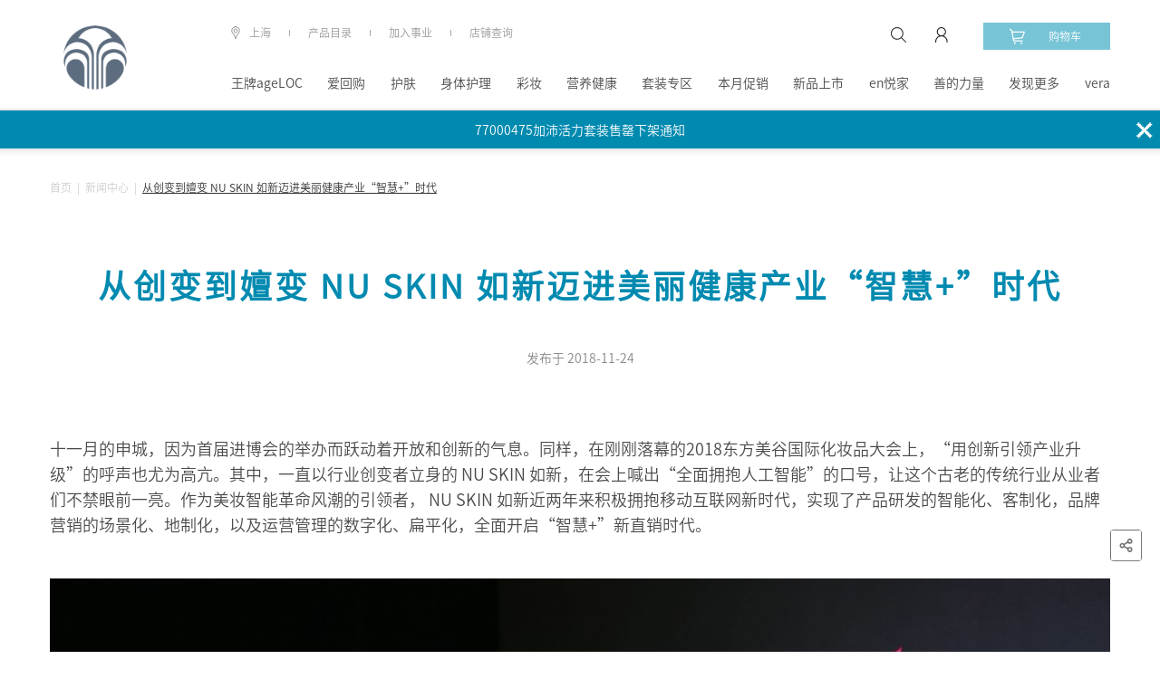

--- FILE ---
content_type: text/html; charset=UTF-8
request_url: https://china.nuskin.com/html/news/dongfangmeigudahui.html
body_size: 24566
content:

<!doctype html>

<html lang="zh-CN" class="cms-css-space">
<head>
    

    


<meta name="viewport" content="width=device-width, initial-scale=1,user-scalable=0">
<meta name="og:description"/>
<meta name="og:image" content="http://china.nuskin.com:80/content/dam/ns-zh/images/contentpage/dongfangmeigudahui/20181124东方每谷大会1.jpg"/>
<meta name="og:title" content="从创变到嬗变 NU SKIN 如新迈进美丽健康产业“智慧+”时代"/>
<meta name="robots" content="all"/>
<meta name="title" content="如新从创变到嬗变  NU SKIN 如新迈进美丽健康产业“智慧+”时代|nuskin如新中国官网"/>
<meta name="keywords" content="如新从创变到嬗变  NU SKIN 如新迈进美丽健康产业“智慧+”时代,如新,从创变到嬗变  NU SKIN 如新迈进美丽健康产业“智慧+”时代">
<meta name="description" content="如新动态,尽在如新新闻中心,关注最新如新行业发展动态及产品动态新闻报道.更多如新新闻中心详情,敬请访问nuskin如新中国官网.">
<script>
var _hmt = _hmt || [];
(function() {
  var hm = document.createElement("script");
  hm.src = "https://hm.baidu.com/hm.js?687e369b55fc851e43c7f909ab3083c0";
  var s = document.getElementsByTagName("script")[0];
  s.parentNode.insertBefore(hm, s);
})();
</script>

<meta name="burialPoint_pageName" content="dongfangmeigudahui"/>

<script src="https://pv.sohu.com/cityjson?ie=utf-8"></script>


    <script type="text/javascript">
        (function(){
            let env = 'prod';
            let sensorsSuffix = env === 'prod' ? '?project=production' : '';
            let urlprefix = env === 'prod' ? 'https://img.cn.nuskin.com' : 'https://imgstage.cn.nuskin.com';
            let appActive = false || false;
            window.env = env;
            // 神策埋点
            (function(para) {
                var p = para.sdk_url, n = para.name, w = window, d = document, s = 'script',x = null,y = null;
                if(typeof(w['sensorsDataAnalytic201505']) !== 'undefined') {
                    return false;
                }
                w['sensorsDataAnalytic201505'] = n;
                w[n] = w[n] || function(a) {return function() {(w[n]._q = w[n]._q || []).push([a, arguments]);}};
                var ifs = ['track','quick','register','registerPage','registerOnce','trackSignup', 'trackAbtest', 'setProfile','setOnceProfile','appendProfile', 'incrementProfile', 'deleteProfile', 'unsetProfile', 'identify','login','logout','trackLink','clearAllRegister','getAppStatus'];
                for (var i = 0; i < ifs.length; i++) {
                    w[n][ifs[i]] = w[n].call(null, ifs[i]);
                }
                if (!w[n]._t) {
                    x = d.createElement(s), y = d.getElementsByTagName(s)[0];
                    x.async = 1;
                    x.src = p;
                    x.setAttribute('charset','UTF-8');
                    w[n].para = para;
                    y.parentNode.insertBefore(x, y);
                }
            })({
                sdk_url: urlprefix + '/js_lib/sensors_tagging/sa-sdk-javascript-1.15.26/sensorsdata.min.js',
                heatmap_url: urlprefix + '/js_lib/sensors_tagging/sa-sdk-javascript-1.15.26/heatmap.min.js',
                name: 'sensors',
                server_url: 'https://bd.cn.nuskin.com/sa' + sensorsSuffix,
                heatmap: {scroll_notice_map:'default', clickmap:'default'},
                app_js_bridge: appActive
            });
        })();
    </script>
    <script src="https://static.guance.com/browser-sdk/v2/dataflux-rum.js" type="text/javascript"></script>
    <script>
        if(window.location.origin.startsWith("https://stage.cn.nuskin.com")){
            //stage环境加观测云
            window.DATAFLUX_RUM &&
            window.DATAFLUX_RUM.init({
                applicationId: 'nuskin_nutown_stage_pc',
                datakitOrigin: 'https://datakitstage.cn.nuskin.com', // 协议（包括：//），域名（或IP地址）[和端口号]
                env: 'stage',
                version: '1.0.0',
                trackInteractions: true,
                traceType: 'ddtrace', // 非必填，默认为ddtrace，目前支持 ddtrace、zipkin、skywalking_v3、jaeger、zipkin_single_header、w3c_traceparent 6种类型
                allowedTracingOrigins: [/https:\/\/.*\.cn\.nuskin\.com/],  // 非必填，允许注入trace采集器所需header头部的所有请求列表。可以是请求的origin，也可以是是正则
            })}
        if (window.location.origin.startsWith("https://china.nuskin.com")) {
            //生产环境加观测云
            window.DATAFLUX_RUM &&
            window.DATAFLUX_RUM.init({
                applicationId: 'nuskin_nutown_prod_pc',
                datakitOrigin: 'https://datakit.cn.nuskin.com', // 协议（包括：//），域名（或IP地址）[和端口号]
                env: 'prod',
                version: '1.0.0',
                trackInteractions: true,
                traceType: 'ddtrace', // 非必填，默认为ddtrace，目前支持 ddtrace、zipkin、skywalking_v3、jaeger、zipkin_single_header、w3c_traceparent 6种类型
                allowedTracingOrigins: [/https:\/\/.*\.nuskin\.com/],  // 非必填，允许注入trace采集器所需header头部的所有请求列表。可以是请求的origin，也可以是是正则
            })}
    </script>




    <meta charset="utf-8">
    <meta http-equiv="X-UA-Compatible" content="IE=edge">
    <meta name="viewport" content="width=device-width, initial-scale=1,user-scalable=0">
    <title>从创变到嬗变 NU SKIN 如新迈进美丽健康产业“智慧+”时代</title>

<script src="https://img.cn.nuskin.com/js_lib/waterMark.js"></script>
    

    
<link rel="stylesheet" href="/etc/clientlibs/ns-zh/clientlib-all.a3be4fb9c726b2000071b70ced699c5c.css" type="text/css">





    
    
<link rel="stylesheet" href="/etc/clientlibs/ns-zh/clientlib-swiper.36fab696d9ced41a37e6721f2a9e6a64.css" type="text/css">





    
    







<!--<sly data-sly-include="/libs/wcm/core/components/init/init.jsp" />-->

</head>

<body class="cms-css-space" style="background-color:">

    
        
    <div class="admin-header adminpage page basicpage">
    <div class="navigation">
        <div class="nav_con">
            <div class="nav_search_wrap clearfix">
                <div class="search">
                    <i></i>
                    <input id="mobile-search-input" type="search" class="search_input"/>
                    <a href="javascript:;" class="icon_enter"></a>                    
                </div>
                <a class="nav_qrbtn">
                    <img src="/etc/clientlibs/ns-zh/clientlib-all/images/nav/qrbtn.png"/>
                    <span>二维码</span>
                </a>
                <a href="javascript:;" class="icon_close close_search"></a>
            </div>
            <div class="menu" id="header_menu">
                <li class="second">产品目录<i class="icon_arrow"></i></li>

                

                    

                

                    

                

                    

                

                    

                

                    

                

                    

                

                    

                

                    

                

                    

                

                    

                

                    

                

                    
                        
                        
                            <li><a href="https://china.nuskin.com/shop/pointsIntroduce">en悦家</a></li>
                        
                    

                

                    
                        
                        
                            <li><a href="https://china.nuskin.com/html/content/cssy.html">善的力量</a></li>
                        
                    

                

                    
                        
                            <li class="second">
                                发现更多<i class="icon_arrow"></i>
                            </li>
                        
                        
                    

                

                    
                        
                        
                            <li><a href="https://china.nuskin.com/html/vera_appHomePC.html">vera</a></li>
                        
                    

                
                
                    
                
                <em></em>
                

    
        <li class="more">公司信息<i class="icon_more"></i>
            <div class="menu_second">
                
                    <a href="/html/content/shiyejihui.html">加入事业</a>
                
                    <a href="/html/content.html">关于如新</a>
                
                    <a href="/html/news.html">新闻中心</a>
                
                    <a href="/html/announcementList.html">公司公告</a>
                
                    <a href="/html/content/cssy.html">善的力量</a>
                
                    <a href="/content/ns-zh/sc_cn/helpcenter/ActivityTopic.html">活动专题</a>
                
            </div>
        </li>
    
    
        <li class="more">帮助<i class="icon_more"></i>
            <div class="menu_second">
                
                    <a href="/html/sitemap.html">网站地图</a>
                
                    <a href="/html/content/nuskin_mobile.html">掌上如新</a>
                
                    <a href="/html/helpcenter/service_hotline.html">联系我们</a>
                
                    <a href="/html/content/contact.html">查询店铺</a>
                
                    <a href="/html/public/fangweichaxun.html">防伪查询</a>
                
                    <a href="/html/content/shouhoufuwu.html">售后服务</a>
                
            </div>
        </li>
    
    
        <li class="more">其他<i class="icon_more"></i>
            <div class="menu_second">
                
                    <a href="https://china.nuskin.com/html/content/oneglobalvoiceofcn.html">如新顾客之家</a>
                
                    <a href="/html/public/cooperationWebsite.html">合作方网站</a>
                
                    <a href="http://recruitment.cn.nuskin.com/">员工招聘</a>
                
                    <a href="https://www.nuskin.com/us/zh/">集团官网</a>
                
            </div>
        </li>
    


            </div>
            <a href="#" class="btn_login js-user-logged-in">
                <div class="btn_con"><i></i>注册<span>|</span>登录</div>
            </a>
            <a href="#" class="btn_logged-in hidden">
                <div class="btn_con"><i></i>个人中心</div>
            </a>
            <div class="widget-user-container">
                <p class="js-dp-username"></p>
                <p>
                    <img src="/etc/clientlibs/ns-zh/clientlib-all/images/avatar.jpg" alt="avatar">
                </p>
                <a href="/shop/personal" class="btn_more">个人中心</a>
                <a href="#" class="btn_logout js-user-logout">退出登录</a>
            </div>
            <div>
                <div class="city">
                    <i></i>
                    <div class="city_con">上海</div>
                </div>
                
                    
                        <a href="https://china.nuskin.com/shop/problemFeedback" class="feedback">问题反馈</a>
                    
                
            </div>
            <div class="widget-nuLocation-container">
                <div class="entiretybox"></div>
                <div class="menu-drop-btns hidden">
                    <a href="#" class="menu-drop-cacel">取消</a>
                    <a href="#" class="menu-drop-confirm">确认</a>
                </div>
            </div>
        </div>
        <div class="nav_second">
            <div class="btn_back"><i></i>返回</div>
            <div class="second_wrap">
                
    <section>
        <div class="second_btn">
            
                
                    <li class="current">王牌ageLOC</li>
                
                
            
                
                    <li class="current">爱回购</li>
                
                
            
                
                    <li class="current">护肤</li>
                
                
            
                
                    <li class="current">身体护理</li>
                
                
            
                
                    <li class="current">彩妆</li>
                
                
            
                
                    <li class="current">营养健康</li>
                
                
            
                
                    <li class="current">套装专区</li>
                
                
            
                
                    <li class="current">本月促销</li>
                
                
            
                
                    <li class="current">新品上市</li>
                
                
            
                
                    <li class="current">辅销品(兑换)商城</li>
                
                
            
                
                    <li class="current">蜜儿餐</li>
                
                
            
                
                
            
                
                
            
                
                
            
                
                
            
        </div>
        <div class="second_con">
            
                
                
                
                    <li>
                        <div class="allitem"><a href="/shop/productlist/1208600555792019481?parentId=1208600555792019481">全部商品</a></div>
                        
                            <div class="sitem">
                                <a href="/shop/productlist/1351014656534356994?catalogId=1351014656534356994&parentId=1208600555792019481">ageLOC TRME系列</a>
                            </div>
                        
                            <div class="sitem">
                                <a href="/shop/productlist/1370045343255917687?catalogId=1370045343255917687&parentId=1208600555792019481">ageLOC活颜奢享系列</a>
                            </div>
                        
                            <div class="sitem">
                                <a href="/shop/productlist/1358685419704761437?catalogId=1358685419704761437&parentId=1208600555792019481">ageLOC WellSpa iO</a>
                            </div>
                        
                            <div class="sitem">
                                <a href="/shop/productlist/1315467324473528340?catalogId=1315467324473528340&parentId=1208600555792019481">ageLOC LumiSpa iO</a>
                            </div>
                        
                            <div class="sitem">
                                <a href="/shop/productlist/1208600962832443448?catalogId=1208600962832443448&parentId=1208600555792019481">ageLOC LumiSpa</a>
                            </div>
                        
                            <div class="sitem">
                                <a href="/shop/productlist/1208601182500770865?catalogId=1208601182500770865&parentId=1208600555792019481">ageLOC Spa</a>
                            </div>
                        
                            <div class="sitem">
                                <a href="/shop/productlist/1230247307481466968?catalogId=1230247307481466968&parentId=1208600555792019481">ageLOC Nutriol</a>
                            </div>
                        
                            <div class="sitem">
                                <a href="/shop/productlist/1208601695206177913?catalogId=1208601695206177913&parentId=1208600555792019481">ageLOC R²</a>
                            </div>
                        
                            <div class="sitem">
                                <a href="/shop/productlist/1248908408161258547?catalogId=1248908408161258547&parentId=1208600555792019481">ageLOC Boost</a>
                            </div>
                        
                    </li>
                
            
                
                    <li>
                        <div class="allitem"><a href="/shop/productlist/1367832576189959260?parentId=1367832576189959260">全部商品</a></div>
                        
                            
                            
                                <div class="sitem">
                                    <a href="/shop/productlist/1367832611773385826?catalogId=1367832611773385826&parentId=1367832576189959260">灵芝套装</a>
                                </div>
                            
                        
                            
                            
                                <div class="sitem">
                                    <a href="/shop/productlist/1367832634549505036?catalogId=1367832634549505036&parentId=1367832576189959260">如沛套装</a>
                                </div>
                            
                        
                            
                            
                                <div class="sitem">
                                    <a href="/shop/productlist/1367832679897326681?catalogId=1367832679897326681&parentId=1367832576189959260">水光饮套装</a>
                                </div>
                            
                        
                            
                            
                                <div class="sitem">
                                    <a href="/shop/productlist/1367832743202950200?catalogId=1367832743202950200&parentId=1367832576189959260">TRME套装</a>
                                </div>
                            
                        
                            
                            
                                <div class="sitem">
                                    <a href="/shop/productlist/1378397773271039102?catalogId=1378397773271039102&parentId=1367832576189959260">焕活心动套装（辅酶Q10+鱼油）  </a>
                                </div>
                            
                        
                            
                            
                                <div class="sitem">
                                    <a href="/shop/productlist/1378397820072131598?catalogId=1378397820072131598&parentId=1367832576189959260">益生菌套装  </a>
                                </div>
                            
                        
                            
                            
                                <div class="sitem">
                                    <a href="/shop/productlist/1378397870949039188?catalogId=1378397870949039188&parentId=1367832576189959260">红曲套装  </a>
                                </div>
                            
                        
                            
                            
                                <div class="sitem">
                                    <a href="/shop/productlist/1388466624125747245?catalogId=1388466624125747245&parentId=1367832576189959260">爱宝力套装</a>
                                </div>
                            
                        
                    </li>
                
                
                
            
                
                    <li>
                        <div class="allitem"><a href="/shop/productlist/1208601910498743375?parentId=1208601910498743375">全部商品</a></div>
                        
                            
                                <div class="sitem"><span>清洁爽肤</span><i></i>
                                    <div class="sitem_more">
                                        
                                            <a href="/shop/productlist/1208602540708668477?catalogId=1208602540708668477&parentId=1208602191726824532">清洁</a>
                                        
                                            <a href="/shop/productlist/1208602923566847045?catalogId=1208602923566847045&parentId=1208602191726824532">爽肤</a>
                                        
                                    </div>
                                </div>
                            
                            
                        
                            
                                <div class="sitem"><span>面部精华</span><i></i>
                                    <div class="sitem_more">
                                        
                                            <a href="/shop/productlist/1208603083726294112?catalogId=1208603083726294112&parentId=1208602271412358205">精华</a>
                                        
                                    </div>
                                </div>
                            
                            
                        
                            
                                <div class="sitem"><span>日夜乳霜</span><i></i>
                                    <div class="sitem_more">
                                        
                                            <a href="/shop/productlist/1208603300312811523?catalogId=1208603300312811523&parentId=1208602293612817484">日间乳霜</a>
                                        
                                            <a href="/shop/productlist/1208603371227024414?catalogId=1208603371227024414&parentId=1208602293612817484">夜间乳霜</a>
                                        
                                    </div>
                                </div>
                            
                            
                        
                            
                                <div class="sitem"><span>眼周呵护</span><i></i>
                                    <div class="sitem_more">
                                        
                                            <a href="/shop/productlist/1208603442694771740?catalogId=1208603442694771740&parentId=1208602324155739238">眼霜</a>
                                        
                                            <a href="/shop/productlist/1208603473805013099?catalogId=1208603473805013099&parentId=1208602324155739238">导头</a>
                                        
                                    </div>
                                </div>
                            
                            
                        
                            
                                <div class="sitem"><span>面膜</span><i></i>
                                    <div class="sitem_more">
                                        
                                            <a href="/shop/productlist/1208603575839849492?catalogId=1208603575839849492&parentId=1208602354962828390">涂抹式面膜</a>
                                        
                                            <a href="/shop/productlist/1208603722290265107?catalogId=1208603722290265107&parentId=1208602354962828390">贴片面膜</a>
                                        
                                    </div>
                                </div>
                            
                            
                        
                            
                                <div class="sitem"><span>防晒</span><i></i>
                                    <div class="sitem_more">
                                        
                                            <a href="/shop/productlist/1210922580244973644?catalogId=1210922580244973644&parentId=1210922539830782018">防晒喷雾</a>
                                        
                                            <a href="/shop/productlist/1247969658184698912?catalogId=1247969658184698912&parentId=1210922539830782018">防晒乳</a>
                                        
                                    </div>
                                </div>
                            
                            
                        
                            
                                <div class="sitem"><span>产品系列</span><i></i>
                                    <div class="sitem_more">
                                        
                                            <a href="/shop/productlist/1208606125387327534?catalogId=1208606125387327534&parentId=1208605755898507387">ageLOC LumiSpa</a>
                                        
                                            <a href="/shop/productlist/1208606635971479590?catalogId=1208606635971479590&parentId=1208605755898507387">ageLOC焕新系列</a>
                                        
                                            <a href="/shop/productlist/1208606745862310984?catalogId=1208606745862310984&parentId=1208605755898507387">epoch系列</a>
                                        
                                            <a href="/shop/productlist/1208606949857514530?catalogId=1208606949857514530&parentId=1208605755898507387">经典系列</a>
                                        
                                            <a href="/shop/productlist/1244262640951249945?catalogId=1244262640951249945&parentId=1208605755898507387">活颜抗老系列</a>
                                        
                                            <a href="/shop/productlist/1208607091336647690?catalogId=1208607091336647690&parentId=1208605755898507387">滢白三效系列</a>
                                        
                                            <a href="/shop/productlist/1208607223544216608?catalogId=1208607223544216608&parentId=1208605755898507387">荟萃善秀系列</a>
                                        
                                            <a href="/shop/productlist/1210922727475743779?catalogId=1210922727475743779&parentId=1208605755898507387">晒特丽防晒系列</a>
                                        
                                    </div>
                                </div>
                            
                            
                        
                    </li>
                
                
                
            
                
                    <li>
                        <div class="allitem"><a href="/shop/productlist/1208603963158661216?parentId=1208603963158661216">全部商品</a></div>
                        
                            
                                <div class="sitem"><span>身体洗护</span><i></i>
                                    <div class="sitem_more">
                                        
                                            <a href="/shop/productlist/1208604172960867441?catalogId=1208604172960867441&parentId=1208604049578097772">身体清洁</a>
                                        
                                            <a href="/shop/productlist/1208604243986162800?catalogId=1208604243986162800&parentId=1208604049578097772">身体滋润</a>
                                        
                                            <a href="/shop/productlist/1320566045774237708?catalogId=1320566045774237708&parentId=1208604049578097772">足部护理</a>
                                        
                                    </div>
                                </div>
                            
                            
                        
                            
                                <div class="sitem"><span>头发洗护</span><i></i>
                                    <div class="sitem_more">
                                        
                                            <a href="/shop/productlist/1208604297437351033?catalogId=1208604297437351033&parentId=1208604063115203682">洗发</a>
                                        
                                            <a href="/shop/productlist/1208604315418265712?catalogId=1208604315418265712&parentId=1208604063115203682">护发</a>
                                        
                                    </div>
                                </div>
                            
                            
                        
                            
                                <div class="sitem"><span>其他</span><i></i>
                                    <div class="sitem_more">
                                        
                                            <a href="/shop/productlist/1208604338688339061?catalogId=1208604338688339061&parentId=1208604077029820425">口腔清洁</a>
                                        
                                            <a href="/shop/productlist/1208604356648336391?catalogId=1208604356648336391&parentId=1208604077029820425">唇部滋润</a>
                                        
                                            <a href="/shop/productlist/1208604384156499058?catalogId=1208604384156499058&parentId=1208604077029820425">手部清洁护理</a>
                                        
                                    </div>
                                </div>
                            
                            
                        
                            
                                <div class="sitem"><span>身体防晒</span><i></i>
                                    <div class="sitem_more">
                                        
                                            <a href="/shop/productlist/1210922842319967250?catalogId=1210922842319967250&parentId=1210922790858825735">防晒喷雾</a>
                                        
                                            <a href="/shop/productlist/1249245800064855050?catalogId=1249245800064855050&parentId=1210922790858825735">防晒乳</a>
                                        
                                    </div>
                                </div>
                            
                            
                        
                            
                                <div class="sitem"><span>产品系列</span><i></i>
                                    <div class="sitem_more">
                                        
                                            <a href="/shop/productlist/1208607558207703092?catalogId=1208607558207703092&parentId=1208607427993504789">epoch系列</a>
                                        
                                            <a href="/shop/productlist/1208607641877793873?catalogId=1208607641877793873&parentId=1208607427993504789">丝昂系列</a>
                                        
                                            <a href="/shop/productlist/1208607697899064352?catalogId=1208607697899064352&parentId=1208607427993504789">身体护理系列</a>
                                        
                                            <a href="/shop/productlist/1210922913700546658?catalogId=1210922913700546658&parentId=1208607427993504789">晒特丽防晒系列</a>
                                        
                                            <a href="/shop/productlist/1422492807017464928?catalogId=1422492807017464928&parentId=1208607427993504789">MyND系列</a>
                                        
                                    </div>
                                </div>
                            
                            
                        
                    </li>
                
                
                
            
                
                    <li>
                        <div class="allitem"><a href="/shop/productlist/1208605325981327401?parentId=1208605325981327401">全部商品</a></div>
                        
                            
                                <div class="sitem"><span>面部底妆</span><i></i>
                                    <div class="sitem_more">
                                        
                                            <a href="/shop/productlist/1208605517160811596?catalogId=1208605517160811596&parentId=1208605355498703908">粉底液</a>
                                        
                                            <a href="/shop/productlist/1419684828023966732?catalogId=1419684828023966732&parentId=1208605355498703908">气垫</a>
                                        
                                    </div>
                                </div>
                            
                            
                        
                            
                            
                                <div class="sitem">
                                    <a href="/shop/productlist/1298502597281443952?catalogId=1298502597281443952&parentId=1208605325981327401">面部彩妆</a>
                                </div>
                            
                        
                            
                                <div class="sitem"><span>唇部彩妆</span><i></i>
                                    <div class="sitem_more">
                                        
                                            <a href="/shop/productlist/1284612086904838197?catalogId=1284612086904838197&parentId=1208605434496329797">唇釉</a>
                                        
                                    </div>
                                </div>
                            
                            
                        
                            
                                <div class="sitem"><span>眼部彩妆</span><i></i>
                                    <div class="sitem_more">
                                        
                                            <a href="/shop/productlist/1208605676765678604?catalogId=1208605676765678604&parentId=1208605452241413159">睫毛膏</a>
                                        
                                    </div>
                                </div>
                            
                            
                        
                            
                                <div class="sitem"><span>产品系列</span><i></i>
                                    <div class="sitem_more">
                                        
                                            <a href="/shop/productlist/1284611815818450974?catalogId=1284611815818450974&parentId=1208607327982408818">觅色系列</a>
                                        
                                    </div>
                                </div>
                            
                            
                        
                    </li>
                
                
                
            
                
                    <li>
                        <div class="allitem"><a href="/shop/productlist/1208604427459670017?parentId=1208604427459670017">全部商品</a></div>
                        
                            
                                <div class="sitem"><span>基础营养</span><i></i>
                                    <div class="sitem_more">
                                        
                                            <a href="/shop/productlist/1226624502387151908?catalogId=1226624502387151908&parentId=1208604696265289818">保健食品</a>
                                        
                                            <a href="/shop/productlist/1226624567558247516?catalogId=1226624567558247516&parentId=1208604696265289818">普通食品</a>
                                        
                                    </div>
                                </div>
                            
                            
                        
                            
                                <div class="sitem"><span>自我保健</span><i></i>
                                    <div class="sitem_more">
                                        
                                            <a href="/shop/productlist/1208605024816656400?catalogId=1208605024816656400&parentId=1208604716137915428">辅助降血脂</a>
                                        
                                            <a href="/shop/productlist/1208605135104871498?catalogId=1208605135104871498&parentId=1208604716137915428">改善记忆力</a>
                                        
                                            <a href="/shop/productlist/1208605181881795711?catalogId=1208605181881795711&parentId=1208604716137915428">调节免疫力</a>
                                        
                                            <a href="/shop/productlist/1208605221022028820?catalogId=1208605221022028820&parentId=1208604716137915428">抗疲劳</a>
                                        
                                            <a href="/shop/productlist/1208605275087623245?catalogId=1208605275087623245&parentId=1208604716137915428">抗氧化</a>
                                        
                                    </div>
                                </div>
                            
                            
                        
                            
                                <div class="sitem"><span>产品系列</span><i></i>
                                    <div class="sitem_more">
                                        
                                            <a href="/shop/productlist/1208607887381939297?catalogId=1208607887381939297&parentId=1208607727019041825">基础营养系列</a>
                                        
                                            <a href="/shop/productlist/1208607945765606437?catalogId=1208607945765606437&parentId=1208607727019041825">自我保健系列</a>
                                        
                                    </div>
                                </div>
                            
                            
                        
                    </li>
                
                
                
            
                
                    <li>
                        <div class="allitem"><a href="/shop/productlist/1208603488938002489?parentId=1208603488938002489">全部商品</a></div>
                        
                            
                            
                                <div class="sitem">
                                    <a href="/shop/productlist/1224902344407293054?catalogId=1224902344407293054&parentId=1208603488938002489">1000元以下</a>
                                </div>
                            
                        
                            
                            
                                <div class="sitem">
                                    <a href="/shop/productlist/1224902586083087401?catalogId=1224902586083087401&parentId=1208603488938002489">1000元-1999元</a>
                                </div>
                            
                        
                            
                            
                                <div class="sitem">
                                    <a href="/shop/productlist/1224902676969443330?catalogId=1224902676969443330&parentId=1208603488938002489">2000元-4999元</a>
                                </div>
                            
                        
                            
                            
                                <div class="sitem">
                                    <a href="/shop/productlist/1229613060078981168?catalogId=1229613060078981168&parentId=1208603488938002489">5000元-9999元</a>
                                </div>
                            
                        
                            
                            
                                <div class="sitem">
                                    <a href="/shop/productlist/1317805177715249264?catalogId=1317805177715249264&parentId=1208603488938002489">展业专区</a>
                                </div>
                            
                        
                    </li>
                
                
                
            
                
                    <li>
                        <div class="allitem"><a href="/shop/productlist/1383396431541402749?parentId=1383396431541402749">全部商品</a></div>
                        
                            
                            
                                <div class="sitem">
                                    <a href="/shop/productlist/1422492536135680040?catalogId=1422492536135680040&parentId=1383396431541402749">营养补充品</a>
                                </div>
                            
                        
                            
                            
                                <div class="sitem">
                                    <a href="/shop/productlist/1419684621571935283?catalogId=1419684621571935283&parentId=1383396431541402749">个人保养品</a>
                                </div>
                            
                        
                            
                            
                                <div class="sitem">
                                    <a href="/shop/productlist/1428141333538814997?catalogId=1428141333538814997&parentId=1383396431541402749">彩妆</a>
                                </div>
                            
                        
                    </li>
                
                
                
            
                
                    <li>
                        <div class="allitem"><a href="/shop/productlist/1414283156583965727?parentId=1414283156583965727">全部商品</a></div>
                        
                            
                            
                                <div class="sitem">
                                    <a href="/shop/productlist/1425891989222654062?catalogId=1425891989222654062&parentId=1414283156583965727">TRU FACE鲜享购</a>
                                </div>
                            
                        
                            
                            
                                <div class="sitem">
                                    <a href="/shop/productlist/1426147679436603432?catalogId=1426147679436603432&parentId=1414283156583965727">Prysm iO</a>
                                </div>
                            
                        
                    </li>
                
                
                
            
                
                    <li>
                        <div class="allitem"><a href="/shop/productlist/1165460430018053002?parentId=1165460430018053002">全部商品</a></div>
                        
                            
                                <div class="sitem"><span>星级顾客专享</span><i></i>
                                    <div class="sitem_more">
                                        
                                            <a href="/shop/productlist/1226624919861759085?catalogId=1226624919861759085&parentId=1226624805725293642">时尚好礼</a>
                                        
                                            <a href="/shop/productlist/1226624971727655945?catalogId=1226624971727655945&parentId=1226624805725293642">教战资料</a>
                                        
                                            <a href="/shop/productlist/1226625065434698773?catalogId=1226625065434698773&parentId=1226624805725293642">产品周边</a>
                                        
                                            <a href="/shop/productlist/1226625094455937141?catalogId=1226625094455937141&parentId=1226624805725293642">精选产品</a>
                                        
                                    </div>
                                </div>
                            
                            
                        
                            
                                <div class="sitem"><span>业务代表(及以上)尊享</span><i></i>
                                    <div class="sitem_more">
                                        
                                            <a href="/shop/productlist/1226625123553937504?catalogId=1226625123553937504&parentId=1226625107463522394">精选产品</a>
                                        
                                            <a href="/shop/productlist/1371731538737264738?catalogId=1371731538737264738&parentId=1226625107463522394">辅销工具</a>
                                        
                                    </div>
                                </div>
                            
                            
                        
                            
                                <div class="sitem"><span>企业社会责任报告</span><i></i>
                                    <div class="sitem_more">
                                        
                                            <a href="/shop/productlist/1269258578363986951?catalogId=1269258578363986951&parentId=1260015669150397501">如新中国2020抗疫专题报告</a>
                                        
                                            <a href="/shop/productlist/1260015699938681981?catalogId=1260015699938681981&parentId=1260015669150397501">如新中国2019企业社会责任报告</a>
                                        
                                            <a href="/shop/productlist/1315198147325284479?catalogId=1315198147325284479&parentId=1260015669150397501">如新中国2021年企业社会责任报告</a>
                                        
                                            <a href="/shop/productlist/1348899499490362412?catalogId=1348899499490362412&parentId=1260015669150397501">如新集团2022年可持续发展报告</a>
                                        
                                    </div>
                                </div>
                            
                            
                        
                            
                                <div class="sitem"><span>按系列</span><i></i>
                                    <div class="sitem_more">
                                        
                                            <a href="/shop/productlist/1208615232913734670?catalogId=1208615232913734670&parentId=1208615159955899480">产品资料</a>
                                        
                                            <a href="/shop/productlist/1208615387106872424?catalogId=1208615387106872424&parentId=1208615159955899480">时尚好礼</a>
                                        
                                    </div>
                                </div>
                            
                            
                        
                            
                            
                                <div class="sitem">
                                    <a href="/shop/productlist/1283213343188965437?catalogId=1283213343188965437&parentId=1165460430018053002">善的力量周边</a>
                                </div>
                            
                        
                            
                            
                                <div class="sitem">
                                    <a href="/shop/productlist/1361582558471561328?catalogId=1361582558471561328&parentId=1165460430018053002">销售服务赋能系列周边</a>
                                </div>
                            
                        
                    </li>
                
                
                
            
                
                    <li>
                        <div class="allitem"><a href="/shop/productlist/1173522171665852416?parentId=1173522171665852416">全部商品</a></div>
                        
                            
                                <div class="sitem"><span>按系列</span><i></i>
                                    <div class="sitem_more">
                                        
                                            <a href="/shop/productlist/1183744241518728194?catalogId=1183744241518728194&parentId=1183744172161717249">蜜儿餐（捐赠）</a>
                                        
                                            <a href="/shop/productlist/1183744283526796294?catalogId=1183744283526796294&parentId=1183744172161717249">蜜儿餐（自用）</a>
                                        
                                    </div>
                                </div>
                            
                            
                        
                    </li>
                
                
                
            
                
                
                
            
                
                
                
            
                
                
                
            
                
                
                
            
        </div>
    </section>




                

                    

                

                    

                

                    

                

                    

                

                    

                

                    

                

                    

                

                    

                

                    

                

                    

                

                    

                

                    <section>
                        
                        
                    </section>

                

                    <section>
                        
                        
                    </section>

                

                    <section>
                        <div class="second_btn">
                            
                                <li class=" current">
                                    
                                        蜜儿餐
                                    
                                    

                                </li>
                            
                                <li>
                                    
                                        星级顾客购物计划
                                    
                                    

                                </li>
                            
                                <li>
                                    
                                        成分百科&amp;学术专区
                                    
                                    

                                </li>
                            
                                <li>
                                    
                                        产品相关
                                    
                                    

                                </li>
                            
                                <li>
                                    
                                        预约参观
                                    
                                    

                                </li>
                            
                                <li>
                                    
                                    
                                        
                                            <a href="https://china.nuskin.com/shop/activity">活动专区</a>
                                        
                                    

                                </li>
                            
                                <li>
                                    
                                    
                                        
                                            <a href="https://china.nuskin.com/shop/qualifications?parentId=1">我的尊享优惠</a>
                                        
                                    

                                </li>
                            
                        </div>
                        <div class="second_con">
                            
                                <li>
                                    
                                        <div class="sitem">
                                            
                                                <a href="https://china.nuskin.com/shop/productlist/1183744241518728194?catalogId=1183744241518728194&parentId=1183744172161717249">蜜儿餐（捐赠）</a>
                                            
                                        </div>
                                    
                                        <div class="sitem">
                                            
                                                <a href="https://china.nuskin.com/shop/productlist/1183744283526796294?catalogId=1183744283526796294&parentId=1183744172161717249">蜜儿餐（自用）</a>
                                            
                                        </div>
                                    
                                </li>
                            
                                <li>
                                    
                                        <div class="sitem">
                                            
                                                <a href="/content/ns-zh/sc_cn/content/aro.html">星级顾客购物计划</a>
                                            
                                        </div>
                                    
                                        <div class="sitem">
                                            
                                                <a href="http://china.nuskin.com/shop/productlist/1165460430018053002?parentId=1165460430018053002&catalogId=1165460430018053002">辅销品（兑换）商城</a>
                                            
                                        </div>
                                    
                                </li>
                            
                                <li>
                                    
                                        <div class="sitem">
                                            
                                                <a href="/content/ns-zh/sc_cn/content/encyclopedia.html">成分小百科</a>
                                            
                                        </div>
                                    
                                        <div class="sitem">
                                            
                                                <a href="/content/ns-zh/sc_cn/content/learningArea.html">学术专区</a>
                                            
                                        </div>
                                    
                                </li>
                            
                                <li>
                                    
                                        <div class="sitem">
                                            
                                                <a href="/content/ns-zh/sc_cn/content/product_flyer.html">产品手册</a>
                                            
                                        </div>
                                    
                                        <div class="sitem">
                                            
                                                <a href="/content/ns-zh/sc_cn/public/S3guangzisaomiaoyijieshao.html">S3生物光子扫描仪</a>
                                            
                                        </div>
                                    
                                        <div class="sitem">
                                            
                                                <a href="/content/ns-zh/sc_cn/helpcenter/wellspaiozhuanqu.html">揭秘ageLOC WellSpa iO</a>
                                            
                                        </div>
                                    
                                        <div class="sitem">
                                            
                                                <a href="/content/ns-zh/sc_cn/helpcenter/tanmiagelocboost.html">探秘ageLOC Boost</a>
                                            
                                        </div>
                                    
                                </li>
                            
                                <li>
                                    
                                        <div class="sitem">
                                            
                                                <a href="https://china.nuskin.com/gcip-reservation/#/login/false">预约如新大中华创新总部园区</a>
                                            
                                        </div>
                                    
                                        <div class="sitem">
                                            
                                                <a href="https://china.nuskin.com/gcip-reservationhz/#/login/false">预约华茂保健品生产基地</a>
                                            
                                        </div>
                                    
                                </li>
                            
                                <li>
                                    
                                </li>
                            
                                <li>
                                    
                                </li>
                            
                        </div>
                    </section>

                

                    <section>
                        
                        
                    </section>

                
            </div>
        </div>
    	<div class="nav_popover">
    		<div class="nav_popover_internal">
    			<div class="nav_popover_top">
	    			<a href="#"></a>
	    		</div>
	    		<!-- swiper -->
	    		<div class="swiper-container recommend_swipe">
		    		<div class="swiper-wrapper">
				    </div>				    
	    		</div>
	    		<div class="swiper-pagination-recommend"></div>
	    		<div class="nav_popover_bottom">
		    		<a href="#">
		    			<span>查看所有推荐产品</span>
		    		</a>
	    		</div>
    		</div>
    	</div>
    </div>

    <div class="container-fluid header-wrap">
        <div class="header_push"></div>
        <div class="header">
            <div class="container header_con">
                <div class="row">
                    
                        <div class="left-nav-icon visible-xs-block visible-sm-block ">
                            
                                <a href="#" onclick="javascript: window.history.go(-1);return false;" id="back_icon" class="nav-back"></a>
                            
                            
                        </div>
                    
                    <a href="#" class="mobile_nav visible-xs-block visible-sm-block"><span></span><span></span><span></span></a>
                    <div class="col-md-2">
                        
                            <div class="logo logo1 visible-md-block  visible-lg-block">
                                <div>
    
        <a href="/content/ns-zh/sc_cn/home.html">
            
    <img src="/content/dam/ns-zh/images/20250526pclogo1.png" alt="Nuskin logo" title="Nuskin logo"/>

        </a>
    
</div>

                            </div>
                        
                        

                        
    <div class="vertical"></div>
    <div class="logo logo2 visible-md-block  visible-lg-block">
        <div>
            
                
    <img src="/content/dam/ns-zh/images/20250526huodonglogo.png" title="2025-12-31 23:59:59"/>

            
        </div>
    </div>



                    </div>
                    <a id="message_icon" class="nav-mail"></a>
                    <div class="mobile-searchbar">
                        <div class="search">
                            <i></i>
                            <input type="search" class="search_input"/>
                            <a href="javascript:;" class="icon_enter"></a>
                        </div>
                    </div>
                    <div class="mobile-update-info">
                        <div class="update-info"><i></i><span></span></div>
                    </div>
                    <div class="col-md-10 visible-md-block visible-lg-block">
                        <div class="nav1">
                            <a href="#" class="city"><i></i><span>上海</span></a><em></em>

                            
    

        

            <a href="https://china.nuskin.com/content/dam/ns-zh/pdf/2023nuskinproduct.pdf">产品目录</a>
            
                <em></em>
            

        

            <a href="/content/ns-zh/sc_cn/content/shiyejihui.html">加入事业</a>
            
                <em></em>
            

        

            <a href="/content/ns-zh/sc_cn/content/contact.html">店铺查询</a>
            

        
    





                        </div>
                        <div class="widget-nuLocation-container hidden">
                            <div class="entiretybox"></div>
                        </div>
                        <div class="header_btn">
                            <a href="#" class="search"></a>
                            <a href="#" class="user js-user-logged-in"></a>
                            <div class="header-user hidden">
                                <i></i>
                                <div class="header-user__dropdown">
                                    <p class="header-user__dropdown-header">用户名<span class="js-dp-username"></span></p>
                                    <p class="header-user__dropdown-header header_user_cn">CN编号<span class="js-dp-cncode"></span></p>
                                    <p class="header-user__dropdown-header">顾客类型<span class="js-dp-usertype"></span></p>
                                    <div class="enJoy" style="display:none">
                                        en悦家可用点数：<span class="js-dp-enjoy-points"></span>
                                    </div>
                                    <a href="/shop/usercenter/message" class="btn_more hidden-ipad">个人中心</a>
                                    <a href="/shop/personal" class="btn_more shown-ipad">个人中心</a>
                                    <a href="#" class="btn_logout js-user-logout">退出登录</a>
                                </div>
                            </div>
                            <a href="#" id="shoppingCart" class="buycar_btn">
                                <i></i>购物车
                                <div class="buycar_num"><span></span></div>
                            </a>
                        </div>
                        <div class="clearfix"></div>
                        
    


        <div class="nav2">

            

                

                    


                        <div class="nav_item"><a href="#">王牌ageLOC</a>
                            <div class="navigation_web">
                                <div class="row nav_web_wrap" type="1">
                                    <div class="container">
                                        <div class="col-md-12 visible-md-block visible-lg-block children-navi">
                                            <section class="nav_web_main1v nav_web_main3v row">
                                                <div class="col-md-12 nav_web_list">
                                                    <div class="row">
                                                        <div class="noImg-dispay-wrap clearfix">
                                                            
                                                                <div class="col-md-3">
                                                                    <li>
                                                                        <a href="/shop/productlist/1351014656534356994?catalogId=1351014656534356994&parentId=1208600555792019481" class="nav_title">ageLOC TRME系列</a>
                                                                    </li>
                                                                </div>
                                                            
                                                                <div class="col-md-3">
                                                                    <li>
                                                                        <a href="/shop/productlist/1370045343255917687?catalogId=1370045343255917687&parentId=1208600555792019481" class="nav_title">ageLOC活颜奢享系列</a>
                                                                    </li>
                                                                </div>
                                                            
                                                                <div class="col-md-3">
                                                                    <li>
                                                                        <a href="/shop/productlist/1358685419704761437?catalogId=1358685419704761437&parentId=1208600555792019481" class="nav_title">ageLOC WellSpa iO</a>
                                                                    </li>
                                                                </div>
                                                            
                                                                <div class="col-md-3">
                                                                    <li>
                                                                        <a href="/shop/productlist/1315467324473528340?catalogId=1315467324473528340&parentId=1208600555792019481" class="nav_title">ageLOC LumiSpa iO</a>
                                                                    </li>
                                                                </div>
                                                            
                                                                <div class="col-md-3">
                                                                    <li>
                                                                        <a href="/shop/productlist/1208600962832443448?catalogId=1208600962832443448&parentId=1208600555792019481" class="nav_title">ageLOC LumiSpa</a>
                                                                    </li>
                                                                </div>
                                                            
                                                                <div class="col-md-3">
                                                                    <li>
                                                                        <a href="/shop/productlist/1208601182500770865?catalogId=1208601182500770865&parentId=1208600555792019481" class="nav_title">ageLOC Spa</a>
                                                                    </li>
                                                                </div>
                                                            
                                                                <div class="col-md-3">
                                                                    <li>
                                                                        <a href="/shop/productlist/1230247307481466968?catalogId=1230247307481466968&parentId=1208600555792019481" class="nav_title">ageLOC Nutriol</a>
                                                                    </li>
                                                                </div>
                                                            
                                                                <div class="col-md-3">
                                                                    <li>
                                                                        <a href="/shop/productlist/1208601695206177913?catalogId=1208601695206177913&parentId=1208600555792019481" class="nav_title">ageLOC R²</a>
                                                                    </li>
                                                                </div>
                                                            
                                                                <div class="col-md-3">
                                                                    <li>
                                                                        <a href="/shop/productlist/1248908408161258547?catalogId=1248908408161258547&parentId=1208600555792019481" class="nav_title">ageLOC Boost</a>
                                                                    </li>
                                                                </div>
                                                            
                                                        </div>
                                                    </div>
                                                </div>

                                                

                                            </section>
                                            <div class="nav_btn_more">
                                                <a href="/shop/productlist/1208600555792019481?parentId=1208600555792019481">
                                                    查看所有商品 &gt;
                                                </a>
                                            </div>
                                        </div>
                                    </div>
                                </div>
                            </div>

                        </div>


                    
                

                    
                

                    
                

                    
                

                    
                

                    
                

                    
                

                    
                

                    
                

                    
                

                    
                

                    
                

                    
                

                    
                

                    
                

            


            
                
                    

                
                    
                        <div class="nav_item">

                            
                                <a>爱回购</a>
                            
                            
                            

                            <div class="navigation_web">
                                <div class="row nav_web_wrap">
                                    <div class="container">
                                        <div class="col-md-12 visible-md-block visible-lg-block children-navi">
                                            <section class="nav_web_main1v row">
                                                
                                                    <div class="col-md-6 nav_web_list">

                                                        

                                                            
                                                                <li>
                                                                    <div class="nav_title">
                                                                        <a href="/shop/productlist/1367832611773385826?catalogId=1367832611773385826&parentId=1367832576189959260"> 灵芝套装</a>
                                                                    </div>
                                                                    <div class="nav_con_item">

                                                                        

                                                                    </div>
                                                                </li>
                                                            
                                                        

                                                            
                                                                <li>
                                                                    <div class="nav_title">
                                                                        <a href="/shop/productlist/1367832634549505036?catalogId=1367832634549505036&parentId=1367832576189959260"> 如沛套装</a>
                                                                    </div>
                                                                    <div class="nav_con_item">

                                                                        

                                                                    </div>
                                                                </li>
                                                            
                                                        

                                                            
                                                                <li>
                                                                    <div class="nav_title">
                                                                        <a href="/shop/productlist/1367832679897326681?catalogId=1367832679897326681&parentId=1367832576189959260"> 水光饮套装</a>
                                                                    </div>
                                                                    <div class="nav_con_item">

                                                                        

                                                                    </div>
                                                                </li>
                                                            
                                                        

                                                            
                                                                <li>
                                                                    <div class="nav_title">
                                                                        <a href="/shop/productlist/1367832743202950200?catalogId=1367832743202950200&parentId=1367832576189959260"> TRME套装</a>
                                                                    </div>
                                                                    <div class="nav_con_item">

                                                                        

                                                                    </div>
                                                                </li>
                                                            
                                                        

                                                            
                                                                <li>
                                                                    <div class="nav_title">
                                                                        <a href="/shop/productlist/1378397773271039102?catalogId=1378397773271039102&parentId=1367832576189959260"> 焕活心动套装（辅酶Q10+鱼油）  </a>
                                                                    </div>
                                                                    <div class="nav_con_item">

                                                                        

                                                                    </div>
                                                                </li>
                                                            
                                                        

                                                            
                                                                <li>
                                                                    <div class="nav_title">
                                                                        <a href="/shop/productlist/1378397820072131598?catalogId=1378397820072131598&parentId=1367832576189959260"> 益生菌套装  </a>
                                                                    </div>
                                                                    <div class="nav_con_item">

                                                                        

                                                                    </div>
                                                                </li>
                                                            
                                                        

                                                            
                                                                <li>
                                                                    <div class="nav_title">
                                                                        <a href="/shop/productlist/1378397870949039188?catalogId=1378397870949039188&parentId=1367832576189959260"> 红曲套装  </a>
                                                                    </div>
                                                                    <div class="nav_con_item">

                                                                        

                                                                    </div>
                                                                </li>
                                                            
                                                        

                                                            
                                                                <li>
                                                                    <div class="nav_title">
                                                                        <a href="/shop/productlist/1388466624125747245?catalogId=1388466624125747245&parentId=1367832576189959260"> 爱宝力套装</a>
                                                                    </div>
                                                                    <div class="nav_con_item">

                                                                        

                                                                    </div>
                                                                </li>
                                                            
                                                        
                                                    </div>

                                                    
                                                        
                                                    
                                                        
                                                    
                                                        
                                                    
                                                        
                                                    
                                                        
                                                    
                                                        
                                                    
                                                        
                                                    
                                                        
                                                    

                                                    <div class="col-md-4 nav_banner">

                                                        

                                                    </div>
                                                

                                                
                                            </section>
                                            
                                                <div class="nav_btn_more">
                                                    <a href="/shop/productlist/1367832576189959260?parentId=1367832576189959260">
                                                        查看所有商品 &gt;
                                                    </a>
                                                </div>
                                            
                                        </div>
                                    </div>
                                </div>
                            </div>
                        </div>
                    

                
                    
                        <div class="nav_item">

                            
                                <a>护肤</a>
                            
                            
                            

                            <div class="navigation_web">
                                <div class="row nav_web_wrap">
                                    <div class="container">
                                        <div class="col-md-12 visible-md-block visible-lg-block children-navi">
                                            <section class="nav_web_main1v row">
                                                
                                                    <div class="col-md-6 nav_web_list">

                                                        

                                                            
                                                                <li>
                                                                    <div class="nav_title">
                                                                        <a href="/shop/productlist/1208602191726824532?catalogId=1208602191726824532&parentId=1208601910498743375"> 清洁爽肤</a>
                                                                    </div>
                                                                    <div class="nav_con_item">

                                                                        
                                                                            <a href="/shop/productlist/1208602540708668477?catalogId=1208602540708668477&parentId=1208602191726824532"> 清洁</a>
                                                                        
                                                                            <a href="/shop/productlist/1208602923566847045?catalogId=1208602923566847045&parentId=1208602191726824532"> 爽肤</a>
                                                                        

                                                                    </div>
                                                                </li>
                                                            
                                                        

                                                            
                                                                <li>
                                                                    <div class="nav_title">
                                                                        <a href="/shop/productlist/1208602271412358205?catalogId=1208602271412358205&parentId=1208601910498743375"> 面部精华</a>
                                                                    </div>
                                                                    <div class="nav_con_item">

                                                                        
                                                                            <a href="/shop/productlist/1208603083726294112?catalogId=1208603083726294112&parentId=1208602271412358205"> 精华</a>
                                                                        

                                                                    </div>
                                                                </li>
                                                            
                                                        

                                                            
                                                                <li>
                                                                    <div class="nav_title">
                                                                        <a href="/shop/productlist/1208602293612817484?catalogId=1208602293612817484&parentId=1208601910498743375"> 日夜乳霜</a>
                                                                    </div>
                                                                    <div class="nav_con_item">

                                                                        
                                                                            <a href="/shop/productlist/1208603300312811523?catalogId=1208603300312811523&parentId=1208602293612817484"> 日间乳霜</a>
                                                                        
                                                                            <a href="/shop/productlist/1208603371227024414?catalogId=1208603371227024414&parentId=1208602293612817484"> 夜间乳霜</a>
                                                                        

                                                                    </div>
                                                                </li>
                                                            
                                                        

                                                            
                                                                <li>
                                                                    <div class="nav_title">
                                                                        <a href="/shop/productlist/1208602324155739238?catalogId=1208602324155739238&parentId=1208601910498743375"> 眼周呵护</a>
                                                                    </div>
                                                                    <div class="nav_con_item">

                                                                        
                                                                            <a href="/shop/productlist/1208603442694771740?catalogId=1208603442694771740&parentId=1208602324155739238"> 眼霜</a>
                                                                        
                                                                            <a href="/shop/productlist/1208603473805013099?catalogId=1208603473805013099&parentId=1208602324155739238"> 导头</a>
                                                                        

                                                                    </div>
                                                                </li>
                                                            
                                                        

                                                            
                                                                <li>
                                                                    <div class="nav_title">
                                                                        <a href="/shop/productlist/1208602354962828390?catalogId=1208602354962828390&parentId=1208601910498743375"> 面膜</a>
                                                                    </div>
                                                                    <div class="nav_con_item">

                                                                        
                                                                            <a href="/shop/productlist/1208603575839849492?catalogId=1208603575839849492&parentId=1208602354962828390"> 涂抹式面膜</a>
                                                                        
                                                                            <a href="/shop/productlist/1208603722290265107?catalogId=1208603722290265107&parentId=1208602354962828390"> 贴片面膜</a>
                                                                        

                                                                    </div>
                                                                </li>
                                                            
                                                        

                                                            
                                                                <li>
                                                                    <div class="nav_title">
                                                                        <a href="/shop/productlist/1210922539830782018?catalogId=1210922539830782018&parentId=1208601910498743375"> 防晒</a>
                                                                    </div>
                                                                    <div class="nav_con_item">

                                                                        
                                                                            <a href="/shop/productlist/1210922580244973644?catalogId=1210922580244973644&parentId=1210922539830782018"> 防晒喷雾</a>
                                                                        
                                                                            <a href="/shop/productlist/1247969658184698912?catalogId=1247969658184698912&parentId=1210922539830782018"> 防晒乳</a>
                                                                        

                                                                    </div>
                                                                </li>
                                                            
                                                        

                                                            
                                                        
                                                    </div>

                                                    
                                                        
                                                    
                                                        
                                                    
                                                        
                                                    
                                                        
                                                    
                                                        
                                                    
                                                        
                                                    
                                                        
                                                            <div class="col-md-2">
                                                                <div class="nav_pro_type">
                                                                    <div class="nav_title">产品系列</div>
                                                                    <div class="nav_con_item">

                                                                        
                                                                            <a href="/shop/productlist/1208606125387327534?catalogId=1208606125387327534&parentId=1208605755898507387"> ageLOC LumiSpa</a>
                                                                        
                                                                            <a href="/shop/productlist/1208606635971479590?catalogId=1208606635971479590&parentId=1208605755898507387"> ageLOC焕新系列</a>
                                                                        
                                                                            <a href="/shop/productlist/1208606745862310984?catalogId=1208606745862310984&parentId=1208605755898507387"> epoch系列</a>
                                                                        
                                                                            <a href="/shop/productlist/1208606949857514530?catalogId=1208606949857514530&parentId=1208605755898507387"> 经典系列</a>
                                                                        
                                                                            <a href="/shop/productlist/1244262640951249945?catalogId=1244262640951249945&parentId=1208605755898507387"> 活颜抗老系列</a>
                                                                        
                                                                            <a href="/shop/productlist/1208607091336647690?catalogId=1208607091336647690&parentId=1208605755898507387"> 滢白三效系列</a>
                                                                        
                                                                            <a href="/shop/productlist/1208607223544216608?catalogId=1208607223544216608&parentId=1208605755898507387"> 荟萃善秀系列</a>
                                                                        
                                                                            <a href="/shop/productlist/1210922727475743779?catalogId=1210922727475743779&parentId=1208605755898507387"> 晒特丽防晒系列</a>
                                                                        

                                                                    </div>
                                                                </div>
                                                            </div>
                                                        
                                                    

                                                    <div class="col-md-4 nav_banner">

                                                        

                                                    </div>
                                                

                                                
                                            </section>
                                            
                                                <div class="nav_btn_more">
                                                    <a href="/shop/productlist/1208601910498743375?parentId=1208601910498743375">
                                                        查看所有商品 &gt;
                                                    </a>
                                                </div>
                                            
                                        </div>
                                    </div>
                                </div>
                            </div>
                        </div>
                    

                
                    
                        <div class="nav_item">

                            
                                <a>身体护理</a>
                            
                            
                            

                            <div class="navigation_web">
                                <div class="row nav_web_wrap">
                                    <div class="container">
                                        <div class="col-md-12 visible-md-block visible-lg-block children-navi">
                                            <section class="nav_web_main1v row">
                                                
                                                    <div class="col-md-6 nav_web_list">

                                                        

                                                            
                                                                <li>
                                                                    <div class="nav_title">
                                                                        <a href="/shop/productlist/1208604049578097772?catalogId=1208604049578097772&parentId=1208603963158661216"> 身体洗护</a>
                                                                    </div>
                                                                    <div class="nav_con_item">

                                                                        
                                                                            <a href="/shop/productlist/1208604172960867441?catalogId=1208604172960867441&parentId=1208604049578097772"> 身体清洁</a>
                                                                        
                                                                            <a href="/shop/productlist/1208604243986162800?catalogId=1208604243986162800&parentId=1208604049578097772"> 身体滋润</a>
                                                                        
                                                                            <a href="/shop/productlist/1320566045774237708?catalogId=1320566045774237708&parentId=1208604049578097772"> 足部护理</a>
                                                                        

                                                                    </div>
                                                                </li>
                                                            
                                                        

                                                            
                                                                <li>
                                                                    <div class="nav_title">
                                                                        <a href="/shop/productlist/1208604063115203682?catalogId=1208604063115203682&parentId=1208603963158661216"> 头发洗护</a>
                                                                    </div>
                                                                    <div class="nav_con_item">

                                                                        
                                                                            <a href="/shop/productlist/1208604297437351033?catalogId=1208604297437351033&parentId=1208604063115203682"> 洗发</a>
                                                                        
                                                                            <a href="/shop/productlist/1208604315418265712?catalogId=1208604315418265712&parentId=1208604063115203682"> 护发</a>
                                                                        

                                                                    </div>
                                                                </li>
                                                            
                                                        

                                                            
                                                                <li>
                                                                    <div class="nav_title">
                                                                        <a href="/shop/productlist/1208604077029820425?catalogId=1208604077029820425&parentId=1208603963158661216"> 其他</a>
                                                                    </div>
                                                                    <div class="nav_con_item">

                                                                        
                                                                            <a href="/shop/productlist/1208604338688339061?catalogId=1208604338688339061&parentId=1208604077029820425"> 口腔清洁</a>
                                                                        
                                                                            <a href="/shop/productlist/1208604356648336391?catalogId=1208604356648336391&parentId=1208604077029820425"> 唇部滋润</a>
                                                                        
                                                                            <a href="/shop/productlist/1208604384156499058?catalogId=1208604384156499058&parentId=1208604077029820425"> 手部清洁护理</a>
                                                                        

                                                                    </div>
                                                                </li>
                                                            
                                                        

                                                            
                                                                <li>
                                                                    <div class="nav_title">
                                                                        <a href="/shop/productlist/1210922790858825735?catalogId=1210922790858825735&parentId=1208603963158661216"> 身体防晒</a>
                                                                    </div>
                                                                    <div class="nav_con_item">

                                                                        
                                                                            <a href="/shop/productlist/1210922842319967250?catalogId=1210922842319967250&parentId=1210922790858825735"> 防晒喷雾</a>
                                                                        
                                                                            <a href="/shop/productlist/1249245800064855050?catalogId=1249245800064855050&parentId=1210922790858825735"> 防晒乳</a>
                                                                        

                                                                    </div>
                                                                </li>
                                                            
                                                        

                                                            
                                                        
                                                    </div>

                                                    
                                                        
                                                    
                                                        
                                                    
                                                        
                                                    
                                                        
                                                    
                                                        
                                                            <div class="col-md-2">
                                                                <div class="nav_pro_type">
                                                                    <div class="nav_title">产品系列</div>
                                                                    <div class="nav_con_item">

                                                                        
                                                                            <a href="/shop/productlist/1208607558207703092?catalogId=1208607558207703092&parentId=1208607427993504789"> epoch系列</a>
                                                                        
                                                                            <a href="/shop/productlist/1208607641877793873?catalogId=1208607641877793873&parentId=1208607427993504789"> 丝昂系列</a>
                                                                        
                                                                            <a href="/shop/productlist/1208607697899064352?catalogId=1208607697899064352&parentId=1208607427993504789"> 身体护理系列</a>
                                                                        
                                                                            <a href="/shop/productlist/1210922913700546658?catalogId=1210922913700546658&parentId=1208607427993504789"> 晒特丽防晒系列</a>
                                                                        
                                                                            <a href="/shop/productlist/1422492807017464928?catalogId=1422492807017464928&parentId=1208607427993504789"> MyND系列</a>
                                                                        

                                                                    </div>
                                                                </div>
                                                            </div>
                                                        
                                                    

                                                    <div class="col-md-4 nav_banner">

                                                        

                                                    </div>
                                                

                                                
                                            </section>
                                            
                                                <div class="nav_btn_more">
                                                    <a href="/shop/productlist/1208603963158661216?parentId=1208603963158661216">
                                                        查看所有商品 &gt;
                                                    </a>
                                                </div>
                                            
                                        </div>
                                    </div>
                                </div>
                            </div>
                        </div>
                    

                
                    
                        <div class="nav_item">

                            
                                <a>彩妆</a>
                            
                            
                            

                            <div class="navigation_web">
                                <div class="row nav_web_wrap">
                                    <div class="container">
                                        <div class="col-md-12 visible-md-block visible-lg-block children-navi">
                                            <section class="nav_web_main1v row">
                                                
                                                    <div class="col-md-6 nav_web_list">

                                                        

                                                            
                                                                <li>
                                                                    <div class="nav_title">
                                                                        <a href="/shop/productlist/1208605355498703908?catalogId=1208605355498703908&parentId=1208605325981327401"> 面部底妆</a>
                                                                    </div>
                                                                    <div class="nav_con_item">

                                                                        
                                                                            <a href="/shop/productlist/1208605517160811596?catalogId=1208605517160811596&parentId=1208605355498703908"> 粉底液</a>
                                                                        
                                                                            <a href="/shop/productlist/1419684828023966732?catalogId=1419684828023966732&parentId=1208605355498703908"> 气垫</a>
                                                                        

                                                                    </div>
                                                                </li>
                                                            
                                                        

                                                            
                                                                <li>
                                                                    <div class="nav_title">
                                                                        <a href="/shop/productlist/1298502597281443952?catalogId=1298502597281443952&parentId=1208605325981327401"> 面部彩妆</a>
                                                                    </div>
                                                                    <div class="nav_con_item">

                                                                        

                                                                    </div>
                                                                </li>
                                                            
                                                        

                                                            
                                                                <li>
                                                                    <div class="nav_title">
                                                                        <a href="/shop/productlist/1208605434496329797?catalogId=1208605434496329797&parentId=1208605325981327401"> 唇部彩妆</a>
                                                                    </div>
                                                                    <div class="nav_con_item">

                                                                        
                                                                            <a href="/shop/productlist/1284612086904838197?catalogId=1284612086904838197&parentId=1208605434496329797"> 唇釉</a>
                                                                        

                                                                    </div>
                                                                </li>
                                                            
                                                        

                                                            
                                                                <li>
                                                                    <div class="nav_title">
                                                                        <a href="/shop/productlist/1208605452241413159?catalogId=1208605452241413159&parentId=1208605325981327401"> 眼部彩妆</a>
                                                                    </div>
                                                                    <div class="nav_con_item">

                                                                        
                                                                            <a href="/shop/productlist/1208605676765678604?catalogId=1208605676765678604&parentId=1208605452241413159"> 睫毛膏</a>
                                                                        

                                                                    </div>
                                                                </li>
                                                            
                                                        

                                                            
                                                        
                                                    </div>

                                                    
                                                        
                                                    
                                                        
                                                    
                                                        
                                                    
                                                        
                                                    
                                                        
                                                            <div class="col-md-2">
                                                                <div class="nav_pro_type">
                                                                    <div class="nav_title">产品系列</div>
                                                                    <div class="nav_con_item">

                                                                        
                                                                            <a href="/shop/productlist/1284611815818450974?catalogId=1284611815818450974&parentId=1208607327982408818"> 觅色系列</a>
                                                                        

                                                                    </div>
                                                                </div>
                                                            </div>
                                                        
                                                    

                                                    <div class="col-md-4 nav_banner">

                                                        

                                                    </div>
                                                

                                                
                                            </section>
                                            
                                                <div class="nav_btn_more">
                                                    <a href="/shop/productlist/1208605325981327401?parentId=1208605325981327401">
                                                        查看所有商品 &gt;
                                                    </a>
                                                </div>
                                            
                                        </div>
                                    </div>
                                </div>
                            </div>
                        </div>
                    

                
                    
                        <div class="nav_item">

                            
                                <a>营养健康</a>
                            
                            
                            

                            <div class="navigation_web">
                                <div class="row nav_web_wrap">
                                    <div class="container">
                                        <div class="col-md-12 visible-md-block visible-lg-block children-navi">
                                            <section class="nav_web_main1v row">
                                                
                                                    <div class="col-md-6 nav_web_list">

                                                        

                                                            
                                                                <li>
                                                                    <div class="nav_title">
                                                                        <a href="/shop/productlist/1208604696265289818?catalogId=1208604696265289818&parentId=1208604427459670017"> 基础营养</a>
                                                                    </div>
                                                                    <div class="nav_con_item">

                                                                        
                                                                            <a href="/shop/productlist/1226624502387151908?catalogId=1226624502387151908&parentId=1208604696265289818"> 保健食品</a>
                                                                        
                                                                            <a href="/shop/productlist/1226624567558247516?catalogId=1226624567558247516&parentId=1208604696265289818"> 普通食品</a>
                                                                        

                                                                    </div>
                                                                </li>
                                                            
                                                        

                                                            
                                                                <li>
                                                                    <div class="nav_title">
                                                                        <a href="/shop/productlist/1208604716137915428?catalogId=1208604716137915428&parentId=1208604427459670017"> 自我保健</a>
                                                                    </div>
                                                                    <div class="nav_con_item">

                                                                        
                                                                            <a href="/shop/productlist/1208605024816656400?catalogId=1208605024816656400&parentId=1208604716137915428"> 辅助降血脂</a>
                                                                        
                                                                            <a href="/shop/productlist/1208605135104871498?catalogId=1208605135104871498&parentId=1208604716137915428"> 改善记忆力</a>
                                                                        
                                                                            <a href="/shop/productlist/1208605181881795711?catalogId=1208605181881795711&parentId=1208604716137915428"> 调节免疫力</a>
                                                                        
                                                                            <a href="/shop/productlist/1208605221022028820?catalogId=1208605221022028820&parentId=1208604716137915428"> 抗疲劳</a>
                                                                        
                                                                            <a href="/shop/productlist/1208605275087623245?catalogId=1208605275087623245&parentId=1208604716137915428"> 抗氧化</a>
                                                                        

                                                                    </div>
                                                                </li>
                                                            
                                                        

                                                            
                                                        
                                                    </div>

                                                    
                                                        
                                                    
                                                        
                                                    
                                                        
                                                            <div class="col-md-2">
                                                                <div class="nav_pro_type">
                                                                    <div class="nav_title">产品系列</div>
                                                                    <div class="nav_con_item">

                                                                        
                                                                            <a href="/shop/productlist/1208607887381939297?catalogId=1208607887381939297&parentId=1208607727019041825"> 基础营养系列</a>
                                                                        
                                                                            <a href="/shop/productlist/1208607945765606437?catalogId=1208607945765606437&parentId=1208607727019041825"> 自我保健系列</a>
                                                                        

                                                                    </div>
                                                                </div>
                                                            </div>
                                                        
                                                    

                                                    <div class="col-md-4 nav_banner">

                                                        

                                                    </div>
                                                

                                                
                                            </section>
                                            
                                                <div class="nav_btn_more">
                                                    <a href="/shop/productlist/1208604427459670017?parentId=1208604427459670017">
                                                        查看所有商品 &gt;
                                                    </a>
                                                </div>
                                            
                                        </div>
                                    </div>
                                </div>
                            </div>
                        </div>
                    

                
                    
                        <div class="nav_item">

                            
                                <a>套装专区</a>
                            
                            
                            

                            <div class="navigation_web">
                                <div class="row nav_web_wrap">
                                    <div class="container">
                                        <div class="col-md-12 visible-md-block visible-lg-block children-navi">
                                            <section class="nav_web_main1v row">
                                                
                                                    <div class="col-md-6 nav_web_list">

                                                        

                                                            
                                                                <li>
                                                                    <div class="nav_title">
                                                                        <a href="/shop/productlist/1224902344407293054?catalogId=1224902344407293054&parentId=1208603488938002489"> 1000元以下</a>
                                                                    </div>
                                                                    <div class="nav_con_item">

                                                                        

                                                                    </div>
                                                                </li>
                                                            
                                                        

                                                            
                                                                <li>
                                                                    <div class="nav_title">
                                                                        <a href="/shop/productlist/1224902586083087401?catalogId=1224902586083087401&parentId=1208603488938002489"> 1000元-1999元</a>
                                                                    </div>
                                                                    <div class="nav_con_item">

                                                                        

                                                                    </div>
                                                                </li>
                                                            
                                                        

                                                            
                                                                <li>
                                                                    <div class="nav_title">
                                                                        <a href="/shop/productlist/1224902676969443330?catalogId=1224902676969443330&parentId=1208603488938002489"> 2000元-4999元</a>
                                                                    </div>
                                                                    <div class="nav_con_item">

                                                                        

                                                                    </div>
                                                                </li>
                                                            
                                                        

                                                            
                                                                <li>
                                                                    <div class="nav_title">
                                                                        <a href="/shop/productlist/1229613060078981168?catalogId=1229613060078981168&parentId=1208603488938002489"> 5000元-9999元</a>
                                                                    </div>
                                                                    <div class="nav_con_item">

                                                                        

                                                                    </div>
                                                                </li>
                                                            
                                                        

                                                            
                                                                <li>
                                                                    <div class="nav_title">
                                                                        <a href="/shop/productlist/1317805177715249264?catalogId=1317805177715249264&parentId=1208603488938002489"> 展业专区</a>
                                                                    </div>
                                                                    <div class="nav_con_item">

                                                                        

                                                                    </div>
                                                                </li>
                                                            
                                                        
                                                    </div>

                                                    
                                                        
                                                    
                                                        
                                                    
                                                        
                                                    
                                                        
                                                    
                                                        
                                                    

                                                    <div class="col-md-4 nav_banner">

                                                        

                                                    </div>
                                                

                                                
                                            </section>
                                            
                                                <div class="nav_btn_more">
                                                    <a href="/shop/productlist/1208603488938002489?parentId=1208603488938002489">
                                                        查看所有商品 &gt;
                                                    </a>
                                                </div>
                                            
                                        </div>
                                    </div>
                                </div>
                            </div>
                        </div>
                    

                
                    
                        <div class="nav_item">

                            
                                <a>本月促销</a>
                            
                            
                            

                            <div class="navigation_web">
                                <div class="row nav_web_wrap">
                                    <div class="container">
                                        <div class="col-md-12 visible-md-block visible-lg-block children-navi">
                                            <section class="nav_web_main1v row">
                                                
                                                    <div class="col-md-6 nav_web_list">

                                                        

                                                            
                                                                <li>
                                                                    <div class="nav_title">
                                                                        <a href="/shop/productlist/1422492536135680040?catalogId=1422492536135680040&parentId=1383396431541402749"> 营养补充品</a>
                                                                    </div>
                                                                    <div class="nav_con_item">

                                                                        

                                                                    </div>
                                                                </li>
                                                            
                                                        

                                                            
                                                                <li>
                                                                    <div class="nav_title">
                                                                        <a href="/shop/productlist/1419684621571935283?catalogId=1419684621571935283&parentId=1383396431541402749"> 个人保养品</a>
                                                                    </div>
                                                                    <div class="nav_con_item">

                                                                        

                                                                    </div>
                                                                </li>
                                                            
                                                        

                                                            
                                                                <li>
                                                                    <div class="nav_title">
                                                                        <a href="/shop/productlist/1428141333538814997?catalogId=1428141333538814997&parentId=1383396431541402749"> 彩妆</a>
                                                                    </div>
                                                                    <div class="nav_con_item">

                                                                        

                                                                    </div>
                                                                </li>
                                                            
                                                        
                                                    </div>

                                                    
                                                        
                                                    
                                                        
                                                    
                                                        
                                                    

                                                    <div class="col-md-4 nav_banner">

                                                        

                                                    </div>
                                                

                                                
                                            </section>
                                            
                                                <div class="nav_btn_more">
                                                    <a href="/shop/productlist/1383396431541402749?parentId=1383396431541402749">
                                                        查看所有商品 &gt;
                                                    </a>
                                                </div>
                                            
                                        </div>
                                    </div>
                                </div>
                            </div>
                        </div>
                    

                
                    
                        <div class="nav_item">

                            
                                <a>新品上市</a>
                            
                            
                            

                            <div class="navigation_web">
                                <div class="row nav_web_wrap">
                                    <div class="container">
                                        <div class="col-md-12 visible-md-block visible-lg-block children-navi">
                                            <section class="nav_web_main1v row">
                                                
                                                    <div class="col-md-6 nav_web_list">

                                                        

                                                            
                                                                <li>
                                                                    <div class="nav_title">
                                                                        <a href="/shop/productlist/1425891989222654062?catalogId=1425891989222654062&parentId=1414283156583965727"> TRU FACE鲜享购</a>
                                                                    </div>
                                                                    <div class="nav_con_item">

                                                                        

                                                                    </div>
                                                                </li>
                                                            
                                                        

                                                            
                                                                <li>
                                                                    <div class="nav_title">
                                                                        <a href="/shop/productlist/1426147679436603432?catalogId=1426147679436603432&parentId=1414283156583965727"> Prysm iO</a>
                                                                    </div>
                                                                    <div class="nav_con_item">

                                                                        

                                                                    </div>
                                                                </li>
                                                            
                                                        
                                                    </div>

                                                    
                                                        
                                                    
                                                        
                                                    

                                                    <div class="col-md-4 nav_banner">

                                                        

                                                    </div>
                                                

                                                
                                            </section>
                                            
                                                <div class="nav_btn_more">
                                                    <a href="/shop/productlist/1414283156583965727?parentId=1414283156583965727">
                                                        查看所有商品 &gt;
                                                    </a>
                                                </div>
                                            
                                        </div>
                                    </div>
                                </div>
                            </div>
                        </div>
                    

                
                    

                
                    

                
                    
                        <div class="nav_item">

                            
                            
                                <a href="https://china.nuskin.com/shop/pointsIntroduce" onclick="event.stopPropagation();">en悦家</a>
                            
                            

                            <div class="navigation_web">
                                <div class="row nav_web_wrap">
                                    <div class="container">
                                        <div class="col-md-12 visible-md-block visible-lg-block children-navi">
                                            <section class="nav_web_main1v row">
                                                

                                                
                                                    <div class="col-md-9 nav_web_list">

                                                        
                                                    </div>

                                                    

                                                    <div class="col-md-3 nav_banner">

                                                        

                                                    </div>
                                                
                                            </section>
                                            
                                        </div>
                                    </div>
                                </div>
                            </div>
                        </div>
                    

                
                    
                        <div class="nav_item">

                            
                            
                                <a href="https://china.nuskin.com/html/content/cssy.html" onclick="event.stopPropagation();">善的力量</a>
                            
                            

                            <div class="navigation_web">
                                <div class="row nav_web_wrap">
                                    <div class="container">
                                        <div class="col-md-12 visible-md-block visible-lg-block children-navi">
                                            <section class="nav_web_main1v row">
                                                

                                                
                                                    <div class="col-md-9 nav_web_list">

                                                        
                                                    </div>

                                                    

                                                    <div class="col-md-3 nav_banner">

                                                        

                                                    </div>
                                                
                                            </section>
                                            
                                        </div>
                                    </div>
                                </div>
                            </div>
                        </div>
                    

                
                    
                        <div class="nav_item">

                            
                                <a href="#">发现更多</a>
                            
                            
                            

                            <div class="navigation_web">
                                <div class="row nav_web_wrap">
                                    <div class="container">
                                        <div class="col-md-12 visible-md-block visible-lg-block children-navi">
                                            <section class="nav_web_main1v row">
                                                

                                                
                                                    <div class="col-md-9 nav_web_list">

                                                        

                                                            
                                                                <li class="type-item-4">
                                                                    <div class="nav_title">
                                                                        <a href="#"> 蜜儿餐</a>
                                                                    </div>
                                                                    <div class="nav_con_item">

                                                                        
                                                                            <a href="https://china.nuskin.com/shop/productlist/1183744241518728194?catalogId=1183744241518728194&parentId=1183744172161717249"> 蜜儿餐（捐赠）</a>
                                                                        
                                                                            <a href="https://china.nuskin.com/shop/productlist/1183744283526796294?catalogId=1183744283526796294&parentId=1183744172161717249"> 蜜儿餐（自用）</a>
                                                                        

                                                                    </div>
                                                                </li>
                                                            
                                                        

                                                            
                                                                <li class="type-item-4">
                                                                    <div class="nav_title">
                                                                        <a href="#"> 星级顾客购物计划</a>
                                                                    </div>
                                                                    <div class="nav_con_item">

                                                                        
                                                                            <a href="/content/ns-zh/sc_cn/content/aro.html"> 星级顾客购物计划</a>
                                                                        
                                                                            <a href="http://china.nuskin.com/shop/productlist/1165460430018053002?parentId=1165460430018053002&catalogId=1165460430018053002"> 辅销品（兑换）商城</a>
                                                                        

                                                                    </div>
                                                                </li>
                                                            
                                                        

                                                            
                                                                <li class="type-item-4">
                                                                    <div class="nav_title">
                                                                        <a href="#"> 成分百科&amp;学术专区</a>
                                                                    </div>
                                                                    <div class="nav_con_item">

                                                                        
                                                                            <a href="/content/ns-zh/sc_cn/content/encyclopedia.html"> 成分小百科</a>
                                                                        
                                                                            <a href="/content/ns-zh/sc_cn/content/learningArea.html"> 学术专区</a>
                                                                        

                                                                    </div>
                                                                </li>
                                                            
                                                        

                                                            
                                                                <li class="type-item-4">
                                                                    <div class="nav_title">
                                                                        <a href="#"> 产品相关</a>
                                                                    </div>
                                                                    <div class="nav_con_item">

                                                                        
                                                                            <a href="/content/ns-zh/sc_cn/content/product_flyer.html"> 产品手册</a>
                                                                        
                                                                            <a href="/content/ns-zh/sc_cn/public/S3guangzisaomiaoyijieshao.html"> S3生物光子扫描仪</a>
                                                                        
                                                                            <a href="/content/ns-zh/sc_cn/helpcenter/wellspaiozhuanqu.html"> 揭秘ageLOC WellSpa iO</a>
                                                                        
                                                                            <a href="/content/ns-zh/sc_cn/helpcenter/tanmiagelocboost.html"> 探秘ageLOC Boost</a>
                                                                        

                                                                    </div>
                                                                </li>
                                                            
                                                        

                                                            
                                                                <li class="type-item-4">
                                                                    <div class="nav_title">
                                                                        <a href="#"> 预约参观</a>
                                                                    </div>
                                                                    <div class="nav_con_item">

                                                                        
                                                                            <a href="https://china.nuskin.com/gcip-reservation/#/login/false"> 预约如新大中华创新总部园区</a>
                                                                        
                                                                            <a href="https://china.nuskin.com/gcip-reservationhz/#/login/false"> 预约华茂保健品生产基地</a>
                                                                        

                                                                    </div>
                                                                </li>
                                                            
                                                        

                                                            
                                                                <li class="type-item-4">
                                                                    <div class="nav_title">
                                                                        <a href="https://china.nuskin.com/shop/activity"> 活动专区</a>
                                                                    </div>
                                                                    <div class="nav_con_item">

                                                                        

                                                                    </div>
                                                                </li>
                                                            
                                                        

                                                            
                                                                <li class="type-item-4">
                                                                    <div class="nav_title">
                                                                        <a href="https://china.nuskin.com/shop/qualifications?parentId=1"> 我的尊享优惠</a>
                                                                    </div>
                                                                    <div class="nav_con_item">

                                                                        

                                                                    </div>
                                                                </li>
                                                            
                                                        
                                                    </div>

                                                    
                                                        
                                                    
                                                        
                                                    
                                                        
                                                    
                                                        
                                                    
                                                        
                                                    
                                                        
                                                    
                                                        
                                                    

                                                    <div class="col-md-3 nav_banner">

                                                        

                                                    </div>
                                                
                                            </section>
                                            
                                        </div>
                                    </div>
                                </div>
                            </div>
                        </div>
                    

                
                    
                        <div class="nav_item">

                            
                            
                                <a href="https://china.nuskin.com/html/vera_appHomePC.html" onclick="event.stopPropagation();">vera</a>
                            
                            

                            <div class="navigation_web">
                                <div class="row nav_web_wrap">
                                    <div class="container">
                                        <div class="col-md-12 visible-md-block visible-lg-block children-navi">
                                            <section class="nav_web_main1v row">
                                                

                                                
                                                    <div class="col-md-9 nav_web_list">

                                                        
                                                    </div>

                                                    

                                                    <div class="col-md-3 nav_banner">

                                                        

                                                    </div>
                                                
                                            </section>
                                            
                                        </div>
                                    </div>
                                </div>
                            </div>
                        </div>
                    

                
            
        </div>


        
    

    




                    </div>
                </div>
            </div>
            
    
        <div class="notice_bar notice_bar_border" style="background-color: #008AB0; color: rgb(255,255,255)" data-interval="5">
            <a href="javascript:;" class="notice_bar-close">✕</a>
            <div class="notice_bar-container notice-swiper swiper-no-swiping">
                <div class="swiper-wrapper">
                    
                        <div class="swiper-slide">
                            <a href="https://china.nuskin.com/html/announcementList/20260111gonggao.html" target="_blank"><span>77000475加沛活力套装售罄下架通知</span></a>
                        </div>
                    
                </div>
            </div>
        </div>
    




        </div>
    </div>

    
        

            <div class="container-fluid visible-xs-block visible-sm-block bottom-Menu">
                <div class="row manv_wrap ">
                    <div class="mnav1 footer-mnva1">
                        <!-- 首页 -->
                        <a href="/content/ns-zh/sc_cn/home.html">
                            <div><img class="footer-mnva1-icon" src="/content/dam/ns-zh/icon/footer_home_icon.png"/></div>
                            <div>首页</div>
                        </a>
                        <!-- 产品目录 -->
                        <a href="#">
                            <div><img class="footer-mnva1-icon" src="/content/dam/ns-zh/icon/footer_product_icon.png"/></div>
                            <div>产品</div>
                        </a>
                        <!-- 购物车 -->
                        <a href="#" class="mobile_buycar">
                            <div class="mobile_buycar_num"><span></span></div>
                            <div><img class="footer-mnva1-icon" src="/content/dam/ns-zh/icon/footer_buycar_icon.png"/></div>
                            <div>购物车</div>
                        </a>
                        <!-- 加入如新/我的事业/我的身份 -->
                        <a href="/shop/banks" class="js-user-logged-in join-to-nuskin">
                            <div><img class="footer-mnva1-icon" src="/content/dam/ns-zh/icon/footer_join_icon.png"/></div>
                            <div>加入</div>
                        </a>
                        <a href="/shop/dentity" class="hidden">
                            <div><img class="footer-mnva1-icon" src="/content/dam/ns-zh/icon/footer_join_icon_2.png"/></div>
                            <div>事业</div>
                        </a>
                        <a href="/shop/career" class="js-signed-user hidden">
                            <div><img class="footer-mnva1-icon" src="/content/dam/ns-zh/icon/footer_join_icon_2.png"/></div>
                            <div>事业</div>
                        </a>
                        <!-- 个人中心 -->
                        <a href="/shop/personal">
                            <div><img class="footer-mnva1-icon" src="/content/dam/ns-zh/icon/footer_personal_icon.png"/></div>
                            <div>我的</div>
                        </a>
                    </div>
                </div>
            </div>

        
    








</div>





    
<!--    <sly data-sly-include="activity.html"/>-->
    
    
    
    
    
    

    
        <div class="header_line"></div>
        <div>
            
    <div class="container">

        <div class="row catalog_nav">
            <div class="col-md-12">

                
                    <a href="/content/ns-zh/sc_cn/home.html">首页</a> &nbsp;|&nbsp;
                
                

            

                
                    <a href="/content/ns-zh/sc_cn/news.html">新闻中心</a> &nbsp;|&nbsp;
                
                

            

                
                
                    <span>从创变到嬗变 NU SKIN 如新迈进美丽健康产业“智慧+”时代</span>
                    
                

            </div>
        </div>

    </div>

        </div>
    



<div class="container news_detail news-detail-title">
    <div class="row">
        <div class="col-md-12">
            <div class="title"> 从创变到嬗变 NU SKIN 如新迈进美丽健康产业“智慧+”时代 </div>
            <div class="issue_date">
                发布于
                2018-11-24
            </div>
            
        </div>
    </div>
</div>

<div class="ns_container news-detail-page clearfix">
    <div class="root responsivegrid">

<div class="aem-Grid aem-Grid--12 aem-Grid--default--12 ">
    
    <div class="responsivegrid aem-GridColumn aem-GridColumn--default--12">

<div class="aem-Grid aem-Grid--12 aem-Grid--default--12 ">
    
    <div class="container_fix rte_flag aem-GridColumn aem-GridColumn--default--12"><div style="background-image: url('');
                background-repeat: ;
                background-position-x: %;
                background-position-y: %;
                transform: rotate(deg);
                background-size: %;" class="bg-container bg-container-pc">
    
        <div style="background-color: ;">
            <div class="container rte_container default" type='test'>
                <div class="row">
                    <div class="col-md-12">
                        <div class="con news_detail_content">
                            <div class="content col-lg-12 ns_rte"><p>十一月的申城，因为首届进博会的举办而跃动着开放和创新的气息。同样，在刚刚落幕的2018东方美谷国际化妆品大会上，“用创新引领产业升级”的呼声也尤为高亢。其中，一直以行业创变者立身的 NU SKIN 如新，在会上喊出“全面拥抱人工智能”的口号，让这个古老的传统行业从业者们不禁眼前一亮。作为美妆智能革命风潮的引领者， NU SKIN 如新近两年来积极拥抱移动互联网新时代，实现了产品研发的智能化、客制化，品牌营销的场景化、地制化，以及运营管理的数字化、扁平化，全面开启“智慧+”新直销时代。</p>
</div>
                        </div>
                    </div>
                </div>
            </div>
        </div>

        
    

    
</div>


</div>
<div class="container_fix banner_flag aem-GridColumn aem-GridColumn--default--12"><div style="background-image: url('');
                background-repeat: ;
                background-position-x: %;
                background-position-y: %;
                transform: rotate(deg);
                background-size: %;" class="bg-container bg-container-pc">
    

        <div style="background-color: ;">
            <div class="container">
                <div class="row">
                    <div class="col-md-12">
                        <div class="banner-img born_content">
                            
                                
                                    <a>
                                        
    <img src="/content/dam/ns-zh/images/contentpage/dongfangmeigudahui/20181124东方每谷大会1.jpg" class="visible-md-block visible-lg-block"/>

                                    </a>
                                
                                
                                    <a>
                                        
    <img src="/content/dam/ns-zh/images/contentpage/dongfangmeigudahui/20181124东方每谷大会1.jpg" class="visible-sm-block visible-xs-block"/>

                                    </a>
                                
                            
                            
                            <div class="img_desc">
                                （图： NU SKIN 如新全球供应制造资深副总裁哈切特出席大会）
                            </div>

                        </div>

                    </div>
                </div>
            </div>
        </div>
    
    
    

</div>

</div>
<div class="container_fix rte_flag aem-GridColumn aem-GridColumn--default--12"><div style="background-image: url('');
                background-repeat: ;
                background-position-x: %;
                background-position-y: %;
                transform: rotate(deg);
                background-size: %;" class="bg-container bg-container-pc">
    
        <div style="background-color: ;">
            <div class="container rte_container default" type='test'>
                <div class="row">
                    <div class="col-md-12">
                        <div class="con news_detail_content">
                            <div class="content col-lg-12 ns_rte"><p style="text-align: center;"><b>智能化产品引领人工智能护肤新时代</b></p>
<p>在本次国际化妆品大会上， NU SKIN 如新全球供应制造资深副总裁哈切特从ageLOC Me人工智能护肤解决方案谈起，勾勒出了 NU SKIN 如新在大数据时代的整体数字化布局。</p>
<p>在产品研发上， NU SKIN 如新一直以来都是“快人一步洞察市场先机”。据了解，早在7年前，当行业还普遍沉浸在往日荣光的时候，如新全球管理层就已经在寻找一款能够颠覆传统的划时代产品。当他们洞察到未来客制化和智能化将成为行业发展主流的时候，ageLOC Me就在耗资4000万美元、历经五年研发后应时而生。基于270亿次精密演算，最终产生2000多种配方组合，它能够快速检索并提供精准的肌肤解决方案。而产品使用者只需对专享APP进行操作，就能与ageLOC Me实现有效交流，获得以东方人群肌肤数据为基础的护肤配方。与此同时，根据APP的数据记录，ageLOC Me还可以根据使用者的每月皮肤改善情况，不断优化更新使用者专属的护肤配方，长期帮助提升肌肤肤色、肤龄和肤质。ageLOC Me与ageLOC 修身美颜\美体Spa和今年上市的LumiSpa，共同组成“ageLOC黄金生态圈”，实现肌肤的早晚焕肤、日夜养肤和周周抗老，形成业内前沿的全方位、系统化的科技护肤解决方案。</p>
<p>此外，据了解，明年 NU SKIN 如新还将基于Lumispa推出一款专为眼周肌肤设计的护理导头，将肌肤运动带入眼部护理领域。</p>
</div>
                        </div>
                    </div>
                </div>
            </div>
        </div>

        
    

    
</div>


</div>
<div class="container_fix banner_flag aem-GridColumn aem-GridColumn--default--12"><div style="background-image: url('');
                background-repeat: ;
                background-position-x: %;
                background-position-y: %;
                transform: rotate(deg);
                background-size: %;" class="bg-container bg-container-pc">
    

        <div style="background-color: ;">
            <div class="container">
                <div class="row">
                    <div class="col-md-12">
                        <div class="banner-img born_content">
                            
                                
                                    <a>
                                        
    <img src="/content/dam/ns-zh/images/contentpage/dongfangmeigudahui/20181124东方每谷大会2.jpg" class="visible-md-block visible-lg-block"/>

                                    </a>
                                
                                
                                    <a>
                                        
    <img src="/content/dam/ns-zh/images/contentpage/dongfangmeigudahui/20181124东方每谷大会2.jpg" class="visible-sm-block visible-xs-block"/>

                                    </a>
                                
                            
                            
                            <div class="img_desc">
                                （图：哈切特为现场嘉宾讲演 NU SKIN 如新在大数据时代下的数字化布局）
                            </div>

                        </div>

                    </div>
                </div>
            </div>
        </div>
    
    
    

</div>

</div>
<div class="container_fix rte_flag aem-GridColumn aem-GridColumn--default--12"><div style="background-image: url('');
                background-repeat: ;
                background-position-x: %;
                background-position-y: %;
                transform: rotate(deg);
                background-size: %;" class="bg-container bg-container-pc">
    
        <div style="background-color: ;">
            <div class="container rte_container default" type='test'>
                <div class="row">
                    <div class="col-md-12">
                        <div class="con news_detail_content">
                            <div class="content col-lg-12 ns_rte"><p style="text-align: center;"><b>场景化营销首创“人、货、场”重构的新直销时代</b></p>
<p>在当今数字化时代，最具有消费能力的是作为网络原住民的“千禧一代”。作为迅速崛起的主流消费群体，他们在沟通方式和内容表达上普遍追求个性和自由，在消费上更注重高品质、个性化和自我表达，他们喜欢的消费场景，则更多地聚焦于快乐、个性和新潮。这部分人群，也正是 NU SKIN 如新关注的未来主流消费者。</p>
<p>为了更好地迎合“千禧一代”的需求， NU SKIN 如新通过对人、产品、场景三大要素的关系重构，以线上、线下结合的方式，推动新直销运营模式的创新实践。</p>
<p>在线上，如新和阿里云合作，打造了一个囊括服务、开市、销售、下单、分享和社交等功能于一体的平台——星享城，它完全针对年轻人的生活模式和生活形态，赋能事业经营伙伴能够有更好的工具和理念服务千禧一代。此外在今年10月，为了更好地扩展客源， NU SKIN 如新还在微信平台开出了官方旗舰店，开启了在社交电商领域的探索。这也是直销行业数字化营销的最新尝试。</p>
<p>在线下， NU SKIN 如新针对传统门店启动了包括自助扫码购物、生活场景、屏幕互动、游戏互动、共享空间和业务办理等在内的全方位升级，目标是打造 NU SKIN 如新智新体验中心。据悉，首家智新体验中心已于11月23日在深圳正式开幕，而南宁和昆明店也即将亮相。</p>
<p>此外，为迎合年轻人的生活形态， NU SKIN 如新今年还首创了面向千禧一代的品牌盛典——千禧节。在上海、广州和天津，为期一周的时尚派对中，人气偶像、快闪店、抖音舞和黑科技交相辉映——这种场景化的时空派对完全颠覆了传统直销公司开表彰大会等类似形式，体现了 NU SKIN 如新管理层与时俱进的思维转变，他们已经深刻认识到一点：“年龄不是问题，心态才是关键”。</p>
</div>
                        </div>
                    </div>
                </div>
            </div>
        </div>

        
    

    
</div>


</div>
<div class="container_fix banner_flag aem-GridColumn aem-GridColumn--default--12"><div style="background-image: url('');
                background-repeat: ;
                background-position-x: %;
                background-position-y: %;
                transform: rotate(deg);
                background-size: %;" class="bg-container bg-container-pc">
    

        <div style="background-color: ;">
            <div class="container">
                <div class="row">
                    <div class="col-md-12">
                        <div class="banner-img born_content">
                            
                                
                                    <a>
                                        
    <img src="/content/dam/ns-zh/images/contentpage/dongfangmeigudahui/20181124东方每谷大会3.jpg" class="visible-md-block visible-lg-block"/>

                                    </a>
                                
                                
                                    <a>
                                        
    <img src="/content/dam/ns-zh/images/contentpage/dongfangmeigudahui/20181124东方每谷大会3.jpg" class="visible-sm-block visible-xs-block"/>

                                    </a>
                                
                            
                            
                            <div class="img_desc">
                                （图： NU SKIN 如新首创品牌盛典“千禧节”，打响“新直销”第一枪）
                            </div>

                        </div>

                    </div>
                </div>
            </div>
        </div>
    
    
    

</div>

</div>
<div class="container_fix rte_flag aem-GridColumn aem-GridColumn--default--12"><div style="background-image: url('');
                background-repeat: ;
                background-position-x: %;
                background-position-y: %;
                transform: rotate(deg);
                background-size: %;" class="bg-container bg-container-pc">
    
        <div style="background-color: ;">
            <div class="container rte_container default" type='test'>
                <div class="row">
                    <div class="col-md-12">
                        <div class="con news_detail_content">
                            <div class="content col-lg-12 ns_rte"><p style="text-align: center;"><b>数字化转型以积极姿态融入国家的开放和创新</b></p>
<p>开放和创新，已成为新时代统领未来发展的关键词。</p>
<p>进入中国市场15年来， NU SKIN 如新一直以开放的姿态面对公众和市场。2013年如新大中华创新产业园区落成后，他们热情欢迎各方参观，并使之成为奉贤区对外展示创新文化的窗口；2015年东方美谷诞生， NU SKIN 如新在第一时间签约成为东方美谷产业促进中心发起单位之一，并在之后与奉贤区政府进行了更深层次的合作。今年9月末，在中美贸易纠纷持续升级的时刻，它又如期推进中国二期项目，规划产能规模进一步扩大。而且据了解，新的二期项目将打造拥有国际先进自动化生产线的智慧工厂，更加聚焦于产品品质升级的需要。</p>
<p>在创新中开放，在开放中创新，已成为 NU SKIN 如新应对迭代升级和时代变化的利器。</p>
<p>近两年来，为做到快速应对，让整个机体保持更灵活、更高效， NU SKIN 如新一方面加速了数字化转型，从去年开始与全球领先的阿里云开展深度战略合作，目前正分步骤实现“一切业务数字化，一切数字业务化”的目标。</p>
<p>另一方面，在线下运营管理方面， NU SKIN 如新也加快了本地化和扁平化进程，今年最大的动作，是将区域职权下放，将原有七大区合并为四大区，并设立区域总监统筹管理，以期更好地整合本地资源，发挥业务运营的最大效率。</p>
<p>“如新的未来在中国”。包括全球总裁宁怀恩(Ryan Shea Napierski)在内的如新集团管理层不止一次地表达了对中国市场的看好和期待。在他们眼中，一个开放、创新且自信的中国，将创造出更多的商机，释放出更强大的商业潜力，继续推动大中华区成为全球业务增长的“火车头”。</p>
</div>
                        </div>
                    </div>
                </div>
            </div>
        </div>

        
    

    
</div>


</div>
<div class="product-or-news base parbase aem-GridColumn aem-GridColumn--default--12">


    
        <div class="container-fluid news_title" style="display: ;">
            <div class="row hot_title">
                <div class="col-lg-4  col-xs-8 col-lg-offset-4 col-xs-offset-2 col-md-4 col-md-offset-4">
                    
    <img src="/etc/clientlibs/ns-zh/clientlib-all/images/web_hot_bg.png"/>

                    <div class="hot_title_name">相关新闻</div>
                    <i></i>
                </div>
            </div>
        </div>
    

    
    
        
    <div class="container ruxin about_news">
        <div class="row about_list ">
            <div class="col-md-12">
                <div class="">
                    <!-- swiper -->
                    <div class="swiper-container about_pic news_about_pic">
                        <!-- Add Arrows -->

                        <div class="swiper-wrapper">
                            
                                <li class="col-md-4 swiper-slide">
                                    <a href="http://caijing.chinadaily.com.cn/chanye/2018-11/26/content_37315906.htm">
                                        <div class="wrap">
                                            <div class="image" style="background-image: url(\2f content\2f dam\2fns-zh\2fimages\2f contentpage\2f dongfangmeigudahui\2f 20181124东方每谷大会1.jpg);"></div>
                                            <div class="title">从创变到嬗变 NU SKIN 如新迈进美丽健康产业“智慧+”时代</div>
                                            <div class="label clearfix">
                                                <i></i>
                                                <div class="pull-left"></div>2018-11-26
                                                <span class="pull-right">人民日报</span>
                                            </div>
                                            
                                        </div>
                                    </a>
                                </li>
                            
                                <li class="col-md-4 swiper-slide">
                                    <a href="http://china.qianlong.com/2018/1127/2969142.shtml">
                                        <div class="wrap">
                                            <div class="image" style="background-image: url(\2f content\2f dam\2fns-zh\2fimages\2f contentpage\2f dongfangmeigudahui\2f 20181124东方每谷大会2.jpg);"></div>
                                            <div class="title">从创变到嬗变 NU SKIN 如新迈进美丽健康产业“智慧+”时代</div>
                                            <div class="label clearfix">
                                                <i></i>
                                                <div class="pull-left"></div>2018-11-27
                                                <span class="pull-right">千龙网</span>
                                            </div>
                                            
                                        </div>
                                    </a>
                                </li>
                            
                        </div>

                    </div>
                </div>
            </div>
            <div class="clearfix"></div>
        </div>
        <div class="row about_nav">
            <div class="swiper-pagination2 about_pagination"></div>
        </div>
        
    </div>




    





    



</div>

    
</div></div>

    
</div></div>

</div>

    <div class="face-to-face-share">
        <p class="face-to-face-title">面对面分享</p>
        <a href="javascript:;">
            <img class="face-to-face-img" src="/etc/clientlibs/ns-zh/clientlib-all/images/share/face-to-face.png" alt="">
        </a>
    </div>
    <div class="face-to-face-fixed">
        <div class="ftf-fixed-content">
            <p class="ftf-fixed-title">面对面分享</p>
            <div class="ftf-fixed-img-wrap">
                <div class="ftf-fixed-border-wrap">
                    <img class="ftf-fixed-img" src="/etc/clientlibs/ns-zh/clientlib-all/images/share/face-qrcode.png" alt="">
                </div>
            </div>
            <p class="ftf-fixed-tips">面对面扫一扫，或长按二维码保存</p>
        </div>
    </div>
    
        <div style="background: ">
    
    <div class="admin-footer adminpage page basicpage"><div class="container-fluid bottom">
    <div class="row bottom_main">
        <div class="container">
            
<div class="col-md-8 visible-md-block visible-lg-block bleft">
    <div class="row">
        <div class="">
            <div class="left_con">

                
                    <li>
                        <h3 style="display: ;">公司信息</h3>
                        
                            <a href="/html/content/shiyejihui.html">加入事业</a>
                        
                            <a href="/html/content.html">关于如新</a>
                        
                            <a href="/html/news.html">新闻中心</a>
                        
                            <a href="/html/announcementList.html">公司公告</a>
                        
                            <a href="/html/content/cssy.html">善的力量</a>
                        
                            <a href="/content/ns-zh/sc_cn/helpcenter/ActivityTopic.html">活动专题</a>
                        
                    </li>
                
                
    


                
                    <li>
                        <h3 style="display: ;">帮助</h3>
                        
                            <a href="/html/sitemap.html">网站地图</a>
                        
                            <a href="/html/content/nuskin_mobile.html">掌上如新</a>
                        
                            <a href="/html/helpcenter/service_hotline.html">联系我们</a>
                        
                            <a href="/html/content/contact.html">查询店铺</a>
                        
                            <a href="/html/public/fangweichaxun.html">防伪查询</a>
                        
                            <a href="/html/content/shouhoufuwu.html">售后服务</a>
                        
                    </li>
                
                
    


                
                    <li>
                        <h3 style="display: ;">其他</h3>
                        
                            <a href="https://china.nuskin.com/html/content/oneglobalvoiceofcn.html">如新顾客之家</a>
                        
                            <a href="/html/public/cooperationWebsite.html">合作方网站</a>
                        
                            <a href="http://recruitment.cn.nuskin.com/">员工招聘</a>
                        
                            <a href="https://www.nuskin.com/us/zh/">集团官网</a>
                        
                    </li>
                
                
    


            </div>
        </div>
    </div>
</div>



            <div class="col-xs-12 col-md-4 bright">
                <div class="right_con">
                    

    <h3 style="display: ;">关注我们</h3>
    <div class="follow">
        

            <a target="_blank" id="b_weibo" socialtype="true" sociallinktarget="http://widget.weibo.com/dialog/follow.php?fuid=3127630177&amp;amp;refer=china.nuskin.com&amp;amp;language=zh_cn&amp;amp;type=widget_page&amp;amp;vsrc=app_followbutton&amp;amp;backurl=http%3A%2F%2Fchina.nuskin.com%2F&amp;amp;rnd=1465885491039">

                

                
    <img src="/content/dam/ns-zh/images/homepage/icon1.png" alt="weibo" title="weibo"/>

            </a>
            
                
            
        

            <a target="_blank" id="b_weixin" socialtype="false">

                <div class="wqrcode">
                    
    <img src="/content/dam/ns-zh/images/homepage/weixin_focus.png"/>

                </div>

                
    <img src="/content/dam/ns-zh/images/homepage/icon2.png" alt="wechat" title="wechat"/>

            </a>
            
                
            
        
    </div>



                    <div class="clearfix"></div>
                    


    
        <a href="https://www.nuskin.com/nuskin.html#region-selection" class="lan">全球市场</a>
    
    
    




                </div>
            </div>
        </div>
    </div>
    <div class="row  visible-xs-block visible-sm-block">
        
            
                <div class="lan_wrap">
                    <a class="lan_select" href="https://www.nuskin.com/nuskin.html#region-selection">全球市场</a>
                </div>
            
        
    </div>
    
<div class="row bottom_link">
    <div class="container">
        <div class="row">
            <div class="col-xs-12 col-md-8 ">

                
                    
                        <a href="/html/content/qiyezhengzhao.html">企业证照</a>
                    
                        <a href="/html/helpcenter/copyright.html">版权声明</a>
                    
                        <a href="/html/content/yinsizhengce.html">隐私政策</a>
                    
                        <a href="/html/content/cnds.html">直销信息披露</a>
                    
                        <a href="http://ypzsx.gsxt.gov.cn/specialfood/#/food">保健食品注册备案信息查询</a>
                    
                        <a href="http://zxgl.mofcom.gov.cn/front/index">国家工商总局直销行业管理</a>
                    
                

            </div>
            <div class="col-xs-12 col-md-4 ">
                <div class="copyright">
                    <a class="copyright-link" href="https://beian.miit.gov.cn/">沪ICP备09057052号-3</a>
                    <div class="beian-style">
                        <a target="_blank" href="http://www.beian.gov.cn/portal/registerSystemInfo?recordcode=31012002004980">
                            <img src="/etc/clientlibs/ns-zh/clientlib-all/images/record.png"/>
                            <p>沪公网安备 31012002004980号</p>
                        </a>
                    </div>
                </div>
                <div class="copyright_push visible-xs-block visible-sm-block"></div>
            </div>

            
    

        </div>
    </div>
</div>




</div>
<div class="qrcode_box">
    <div class="qrcode" id="qrcode">
        分享到微信朋友圈
        <div class="bd_weixin_popup_close">x</div>
        <div class="qrcode_con" id="qrcode_con"></div>
        打开微信，点击底部的“发现”，<br/>
        使用“扫一扫”即可将网页分享至朋友圈。
    </div>
</div>



















</div>



</div>


    


    
        
    <div class="share_con">
        <div class="share_share">
            <i style="display:block"></i>
            <div class="share_item">

                <a class="shareItem_url">
                    <img src="/content/dam/ns-zh/images/social/Copy@2x.png"/>
                    <div class="shareItem_url_tips">链接已成功复制</div>
                </a>

                <a href="#" class="shareItem_qq" sociallinktarget="">
                    <img src="/content/dam/ns-zh/images/social/QQ@2x.png"/>
                    <span class="sharetitle">从创变到嬗变 NU SKIN 如新迈进美丽健康产业“智慧+”时代</span>
                    
                        <img src="http://china.nuskin.com:80/content/dam/ns-zh/images/contentpage/dongfangmeigudahui/20181124东方每谷大会1.jpg" class="shareimg"/>
                    
                    
                </a>

                <div href="#" class="shareItem_weixin">
                    <div class="share_weixin_qrcode" id="share_weixin_qrcode">
                        <div class="btn_close">X</div>
                        <div class="tips">扫一扫<br/>分享到微信</div>
                        <div id="qrcodeCon"></div>
                    </div>
                    <img src="/content/dam/ns-zh/images/social/Weixin@2x.png"/>
                </div>

                <a href="#" class="shareItem_weibo" sociallinktarget="">
                    <img src="/content/dam/ns-zh/images/social/Weibo@2x.png"/>
                    <span class="sharetitle">从创变到嬗变 NU SKIN 如新迈进美丽健康产业“智慧+”时代</span>
                    
                        <img src="http://china.nuskin.com:80/content/dam/ns-zh/images/contentpage/dongfangmeigudahui/20181124东方每谷大会1.jpg" class="shareimg"/>
                    
                    
                </a>
            </div>
        </div>

        
            <a class="share_url" href="https://china.nuskin.com/shop/problemFeedback">
                <img src="/content/dam/ns-zh/images/social/btn-write.png"/>
            </a>
        

        <div class="share_top">
            <img src="/content/dam/ns-zh/images/social/btn-back-top.png"/>
        </div>
    </div>


    






    <script type="text/javascript">
        var globalThirdPartyAPIConfig ={
        	getShareValueLinkMapping: '\/nuskin\u002Dcn\u002Dservice\u002Dcustomer\/api\/v1\/yundt\/trade\/memberShare\/shareValue',
          	generateSharekeyLinkMapping: '\/nuskin\u002Dcn\u002Dservice\u002Dcustomer\/api\/v1\/yundt\/trade\/memberShare\/generateShareKey',
          	generateSharekeyOldLinkMapping: '\/nuskin\u002Dcn\u002Dservice\u002Dcustomer\/api\/v1\/yundt\/trade\/memberShare\/generateShareKeyOld',
          	updateShareMemberLinkMapping: '\/nuskin\u002Dcn\u002Dservice\u002Dcustomer\/api\/v1\/yundt\/trade\/member\/account\/sharemember\/update',
            addCartLinkMapping: '\/nuskin\u002Dtrade\u002Dapplication\/api\/v1\/yundt\/trade\/cart\/add',
            addFavoriteLinkMapping: '\/nuskin\u002Dcn\u002Dservice\u002Dcustomer\/api\/v1\/yundt\/trade\/member\/bookmark\/item\/add',
            deleteFavoriteLinkMapping: '\/nuskin\u002Dcn\u002Dservice\u002Dcustomer\/api\/v1\/yundt\/trade\/member\/bookmark\/item\/delete',
            checkFavoriteLinkMapping: '\/nuskin\u002Dcn\u002Dservice\u002Dcustomer\/api\/v1\/yundt\/trade\/member\/bookmark\/items\/check',
            listLocationLinkMapping: '\/nuskin\u002Dcn\u002Dservice\u002Dcontent\/api\/v1\/smartsales\/trade\/area\/list',
            listMiniCarLinkMapping: '\/nuskin\u002Dtrade\u002Dapplication\/api\/v1\/yundt\/trade\/cart\/item\/list',
            listMiniCarCountMapping: '\/nuskin\u002Dtrade\u002Dapplication\/api\/v1\/yundt\/trade\/cart\/item\/totalCount',
            getSearchBarLinkMapping: '\/nuskin\u002Dcn\u002Dservice\u002Dcontent\/api\/v1\/smartsales\/trade\/mall\/content\/footer\/get',
            searchSearchBarLinkMapping: '\/nuskin\u002Dcn\u002Dservice\u002Dsearch\/api\/v1\/nuskin\/search\/item\/search',
            searchAllLinkMapping: '\/shop\/allProduct?searchKeyWord=',
            shareWeiboLinkMapping: 'http:\/\/service.weibo.com\/share\/share.php',
            shareQQLinkMapping: 'http:\/\/connect.qq.com\/widget\/shareqq\/index.html',
            messageLinkMapping: '\/shop\/news',
            getCmsAppList: '\/nuskin\u002Dcn\u002Dservice\u002Dcustomer\/api\/v1\/yundt\/trade\/member\/account\/detail\/getcmsapply',
            queryMessagePoint: '\/nuskin\u002Dcn\u002Dservice\u002Dcontent\/api\/v1\/yundt\/trade\/message\/queryMessagePoint',
            loginLink: '\/shop\/login',
            myDentity: '\/shop\/dentity',
            createPendingAssetUrl: '\/nuskin\u002Dcn\u002Dservice\u002Dcontent\/api\/v1\/smartsales\/trade\/asset\/save',
            getUploadHistoryUrl: '\/nuskin\u002Dcn\u002Dservice\u002Dcontent\/api\/v1\/smartsales\/trade\/asset\/list',
            uploadServiceUrl: '\/services\/upload.json',
            myCareer: '\/shop\/career',
            productListLink: '\/shop\/productlist',
            uploadSize: '100',
            detailPage: '\/html\/nuchannel\/media\u002Ddetail.html',
            detailAppPage: '\/html\/nuchannel\/media\u002Ddetail.app.html',
            detailAdPage: '\/html\/nuchannel\u002Dad\/media\u002Ddetail\u002Dad.html',
            detailAdAppPage: '\/html\/nuchannel\u002Dad\/media\u002Ddetail\u002Dad.app.html',
            listPage: '\/html\/nuchannel.html',
            historyPage: '\/html\/nuchannel\/media\u002Dhistory.html',
            submitPage: '\/html\/nuchannel\/submit\u002Dmedia.html',
            recommendTipsUrl: '\/nuskin\u002Dcn\u002Dservice\u002Dmarketing\/api\/v1\/yundt\/trade\/promotion\/product\/recommend\/tips\/get',
            semMessageAddUrl: '\/nuskin\u002Dcareer\u002Dapplication\/api\/v1\/yundt\/application\/career\/sem\/add',
            semImageVerifyCodeUrl: '\/nuskin\u002Dcareer\u002Dapplication\/api\/v1\/yundt\/application\/career\/sem\/img\/get',
            semSMSVerifyCodeUrl: '\/nuskin\u002Dcareer\u002Dapplication\/api\/v1\/yundt\/application\/career\/sem\/sms\/send',
            activitySwitchUrl: '\/nuskin\u002Dshare\u002Dapplication\/api\/v1\/yundt\/share\/sign\/showSignFlag',
            activityJumpLink: 'https:\/\/datav.cn.nuskin.com\/shareScreen\/eyJzY3JlZW5JZCI6MzB9',
            activityH5JumpLink: 'https:\/\/datav.cn.nuskin.com\/shareScreen\/eyJzY3JlZW5JZCI6MzF9',
            wechatAppId: 'wx04df7553b6725fad',
            wechatRedirectUrl: '\/shop\/wxAutomaticLogin',
            agelocMeGetLink: '\/nuskin\u002Dcn\u002Dservice\u002Dcustomer\/api\/v1\/yundt\/trade\/promotion\/agelocme\/notification\/get',
            agelocMeClickLink: '\/nuskin\u002Dcn\u002Dservice\u002Dcustomer\/api\/v1\/yundt\/trade\/promotion\/agelocme\/notification\/click',
            agelocMeForbidLink: '\/nuskin\u002Dcn\u002Dservice\u002Dcustomer\/api\/v1\/yundt\/trade\/promotion\/agelocme\/notification\/forbid',
            agelocMeToBindUrl: '\/shop\/agelocme'
        }








    </script>



    <script type="text/javascript">
        var appActive = false;





    </script>




    
<script type="text/javascript" src="/etc/clientlibs/ns-zh/clientlib-all.d75d3e75ecbc235b5df636b6b1d62bb2.js"></script>




    <script type="text/javascript">
	    var allUrlWithContent = $('a[href^="/content/ns-zh/sc_cn"]');
	    $.each(allUrlWithContent, function(key, val){
	    		var Urlrewrite =  '/html' + $(val).attr('href').split('/content/ns-zh/sc_cn')[1];
	    	    $(val).attr('href', Urlrewrite);
	    });
    </script>


    
    
<script type="text/javascript" src="/etc/clientlibs/ns-zh/clientlib-swiper4.0d7650feec207fc2556a2d868cb3adda.js"></script>





    
    
<script type="text/javascript" src="/etc/clientlibs/ns-zh/clientlib-newsdetailpage.0e11506535aa675665ae6381c034f9bf.js"></script>








</body>
</html>

--- FILE ---
content_type: application/javascript
request_url: https://static.guance.com/browser-sdk/v2/dataflux-rum.js
body_size: 28559
content:
!function(){"use strict";var e=Array.prototype,t=Function.prototype,n=Object.prototype,r=e.slice,i=n.toString,o=n.hasOwnProperty,a=(t.bind,e.forEach),u=(e.indexOf,Array.isArray),s=function(e,t,n){if(null===e)return!1;if(a&&e.forEach===a)e.forEach(t,n);else if(e.length===+e.length){for(var r=0,i=e.length;r<i;r++)if(r in e&&false===t.call(n,e[r],r,e))return!1}else for(var u in e)if(o.call(e,u)&&false===t.call(n,e[u],u,e))return!1};function c(e){return s(r.call(arguments,1),(function(t){for(var n in t)Object.prototype.hasOwnProperty.call(t,n)&&(e[n]=t[n])})),e}function f(e){return c({},e)}var d=function(e){return s(r.call(arguments,1),(function(t){for(var n in t)void 0!==t[n]&&(e[n]=t[n])})),e},l=function(e){return s(r.call(arguments,1),(function(t){for(var n in t)void 0!==t[n]&&(_(t[n])&&_(e[n])?d(e[n],t[n]):e[n]=t[n])})),e},p=u||function(e){return"[object Array]"===i.call(e)},v=function(e){if(!e)return!1;try{return/^\s*\bfunction\b/.test(e)}catch(e){return!1}},h=function(e){return e?e.toArray?e.toArray():p(e)?r.call(e):(t=e)&&o.call(t,"callee")?r.call(e):m(e):[];var t},m=function(e){var t=[];return null===e||s(e,(function(e){t[t.length]=e})),t},g=function(e,t,n){if(e.filter)return e.filter(t);for(var r=[],i=0;i<e.length;i++)if(o.call(e,i)){var a=e[i];t.call(n,a,i,e)&&r.push(a)}return r},y=function(e,t,n){if(e.map)return e.map(t);for(var r=[],i=0;i<e.length;i++)if(o.call(e,i)){var a=e[i];r.push(t.call(n,a,i,e))}return r},b=function(e,t,n){if(e.some)return e.some(t);for(var r=!1,i=0;i<e.length;i++)if(o.call(e,i)){var a=e[i];if(t.call(n,a,i,e)){r=!0;break}}return r},_=function(e){return null!==e&&"[object Object]"===i.call(e)},w=function(e){if(_(e)){for(var t in e)if(o.call(e,t))return!1;return!0}return!1},S=function(e){var t=[];return s(e,(function(e,n){t.push([n,e])})),t},x=function(e){return"[object String]"===i.call(e)},T=function(e){return"[object Boolean]"===i.call(e)},C=function(e){return"[object Number]"===i.call(e)&&/[\d\.]+/.test(String(e))},E=(Date.now,function(e,t,n){var r,i,o,a,u=0;n||(n={});var s=function(){u=!1===n.leading?0:(new Date).getTime(),r=null,a=e.apply(i,o),r||(i=o=null)},c=function(){o=arguments;var c=(new Date).getTime();u||!1!==n.leading||(u=c);var f=t-(c-u);return i=this,f<=0||f>t?(r&&(clearTimeout(r),r=null),u=c,a=e.apply(i,o),r||(i=o=null)):r||!1===n.trailing||(r=setTimeout(s,f)),a};return c.cancel=function(){clearTimeout(r),u=0,r=null},c}),O=function(e){if("function"==typeof btoa)return btoa(encodeURIComponent(e).replace(/%([0-9A-F]{2})/g,(function(e,t){return String.fromCharCode("0x"+t)})));var t,n,r,i,o,a="ABCDEFGHIJKLMNOPQRSTUVWXYZabcdefghijklmnopqrstuvwxyz0123456789+/=",u=0,s=0,c="",f=[];if(!(e=String(e)))return e;e=function(e){var t,n,r,i,o="";for(t=n=0,r=(e=(e+"").replace(/\r\n/g,"\n").replace(/\r/g,"\n")).length,i=0;i<r;i++){var a=e.charCodeAt(i),u=null;a<128?n++:u=a>127&&a<2048?String.fromCharCode(a>>6|192,63&a|128):String.fromCharCode(a>>12|224,a>>6&63|128,63&a|128),null!==u&&(n>t&&(o+=e.substring(t,n)),o+=u,t=n=i+1)}return n>t&&(o+=e.substring(t,e.length)),o}(e);do{t=(o=e.charCodeAt(u++)<<16|e.charCodeAt(u++)<<8|e.charCodeAt(u++))>>18&63,n=o>>12&63,r=o>>6&63,i=63&o,f[s++]=a.charAt(t)+a.charAt(n)+a.charAt(r)+a.charAt(i)}while(u<e.length);switch(c=f.join(""),e.length%3){case 1:c=c.slice(0,-2)+"==";break;case 2:c=c.slice(0,-1)+"="}return c};function k(e){return e?(parseInt(e,10)^16*Math.random()>>parseInt(e,10)/4).toString(16):"".concat(1e7,"-",1e3,"-",4e3,"-",8e3,"-",1e11).replace(/[018]/g,k)}function I(e){var t="";return e&&(t=e.replace(/\/([^\/]*)\d([^\/]*)/g,"/?").replace(/\/$/g,"")),t||"/"}var R=function(e){var t=function(e){this._fields={Username:4,Password:5,Port:7,Protocol:2,Host:6,Path:8,URL:0,QueryString:9,Fragment:10},this._values={},this._regex=null,this._regex=/^((\w+):\/\/)?((\w+):?(\w+)?@)?([^\/\?:]+):?(\d+)?(\/?[^\?#]+)?\??([^#]+)?#?(\w*)/,void 0!==e&&this._parse(e)};return t.prototype.setUrl=function(e){this._parse(e)},t.prototype._initValues=function(){for(var e in this._fields)this._values[e]=""},t.prototype.addQueryString=function(e){if("object"!=typeof e)return!1;var t=this._values.QueryString||"";for(var n in e)t=new RegExp(n+"[^&]+").test(t)?t.replace(new RegExp(n+"[^&]+"),n+"="+e[n]):"&"===t.slice(-1)?t+n+"="+e[n]:""===t?n+"="+e[n]:t+"&"+n+"="+e[n];this._values.QueryString=t},t.prototype.getParse=function(){return this._values},t.prototype.getUrl=function(){var e="";return e+=this._values.Origin,e+=this._values.Path,e+=this._values.QueryString?"?"+this._values.QueryString:""},t.prototype._parse=function(e){this._initValues();var t=this._regex.exec(e);if(!t)throw"DPURLParser::_parse -> Invalid URL";for(var n in this._fields)void 0!==t[this._fields[n]]&&(this._values[n]=t[this._fields[n]]);this._values.Path=this._values.Path||"/",this._values.Hostname=this._values.Host.replace(/:\d+$/,""),this._values.Origin=this._values.Protocol+"://"+this._values.Hostname+(this._values.Port?":"+this._values.Port:"")},new t(e)};var A=function(e){var t={},n=e.split("?")[1]||"";return n&&(t=M("?"+n)),t},M=function(e){for(var t={},n=(e=e||"").substring(1).split("&"),r=0;r<n.length;r++){var i=n[r].indexOf("=");if(-1!==i){var o=n[r].substring(0,i),a=n[r].substring(i+1);t[o]=a}}return t};function B(e,t,n){if(void 0===n&&(n=function(){if("undefined"!=typeof WeakSet){var e=new WeakSet;return{hasAlreadyBeenSeen:function(t){var n=e.has(t);return n||e.add(t),n}}}var t=[];return{hasAlreadyBeenSeen:function(e){var n=t.indexOf(e)>=0;return n||t.push(e),n}}}()),void 0===t)return e;if("object"!=typeof t||null===t)return t;if(t instanceof Date)return new Date(t.getTime());if(t instanceof RegExp){var r=t.flags||[t.global?"g":"",t.ignoreCase?"i":"",t.multiline?"m":"",t.sticky?"y":"",t.unicode?"u":""].join("");return new RegExp(t.source,r)}if(!n.hasAlreadyBeenSeen(t)){if(Array.isArray(t)){for(var i=Array.isArray(e)?e:[],o=0;o<t.length;++o)i[o]=B(i[o],t[o],n);return i}var a;i="object"==(null===(a=e)?"null":Array.isArray(a)?"array":typeof a)?e:{};for(var u in t)Object.prototype.hasOwnProperty.call(t,u)&&(i[u]=B(i[u],t[u],n));return i}}function U(e){return B(void 0,e)}function L(e){return e?String(e).substr(0,1)+String(e).substr(1).replace(/\d*/g,"x"):e}function $(e,t,n){if(null==e)return JSON.stringify(e);var r=[!1,void 0];P(e)&&(r=[!0,e.toJSON],delete e.toJSON);var i,o,a=[!1,void 0];"object"==typeof e&&P(i=Object.getPrototypeOf(e))&&(a=[!0,i.toJSON],delete i.toJSON);try{o=JSON.stringify(e,void 0,n)}catch(e){o="<error: unable to serialize object>"}finally{r[0]&&(e.toJSON=r[1]),a[0]&&(i.toJSON=a[1])}return o}function P(e){return"object"==typeof e&&null!==e&&e.hasOwnProperty("toJSON")}function D(){}var F,N=1e3,q=6e4;function V(e){return 0!==e&&100*Math.random()<=e}function j(e,t){return+e.toFixed(t)}function Q(e){return"number"!=typeof e?e:j(1e6*e,0)}function W(e){return C(e)?j(1e6*e,0):e}function G(e){return e-ne()}function H(e){return Math.round(ne()+e)}function X(){return performance.now()}function z(){return{relative:X(),timeStamp:K()}}function K(){return J()}function J(){return(new Date).getTime()}function Y(e,t){return t-e}function Z(){return{relative:0,timeStamp:ne()}}function ee(e){return{relative:e,timeStamp:te(e)}}function te(e){var t=J()-performance.now();return t>ne()?Math.round(t+e):H(e)}function ne(){return void 0===F&&(F=performance.timing.navigationStart),F}function re(e,t){for(var n=t.split(".");n.length;){var r=n.shift();if(!(e&&r in e&&o.call(e,r)))return;e=e[r]}return e}function ie(e,t){var n=e.charCodeAt(t-1);return n>=55296&&n<=56319?e.slice(0,t+1):e.slice(0,t)}function oe(e,t,n,r){return ae(e,[t],n,r)}function ae(e,t,n,r){var i=r&&r.once?function(e){o(),n(e)}:n;r=r&&r.passive?{capture:r.capture,passive:r.passive}:r&&r.capture,s(t,(function(t){e.addEventListener(t,i,r)}));var o=function(){s(t,(function(t){e.removeEventListener(t,i,r)}))};return{stop:o}}function ue(e,t){return-1!==e.indexOf(t)}function se(){var e={};return{get:function(){return e},add:function(t,n){x(t)?e[t]=n:console.error("key 需要传递字符串类型")},remove:function(t){delete e[t]},set:function(t){_(t)?e=t:console.error("content 需要传递对象类型数据")},getContext:function(){return U(e)},setContext:function(t){e=U(t)},setContextProperty:function(t,n){e[t]=U(n)},removeContextProperty:function(t){delete e[t]},clearContext:function(){e={}}}}function ce(e,t){for(var n=0;n<e.length;n+=1){var r=e[n];if(t(r,n,e))return r}}function fe(e){return C(e)&&e>=0&&e<=100}function de(e){if(e.origin)return e.origin;var t=e.host.replace(/(:80|:443)$/,"");return e.protocol+"//"+t}function le(e){var t={};return s(e,(function(e,n){var r;t[(r=n,r.replace(/[A-Z]/g,(function(e,t){return(0!==t?"_":"")+e.toLowerCase()})).replace(/-/g,"_"))]=pe(e)})),t}function pe(e){return p(e)?y(e,(function(e){return pe(e)})):"object"==typeof e&&null!==e?le(e):e}function ve(e){if("object"==typeof e&&e)e=$(e);else if(!x(e))return e;return String(e).replace(/[\s=,"]/g,(function(e){return"\\"+e}))}function he(e){return'"'+e.replace(/\\/g,"\\\\").replace(/[\\]*"/g,'"').replace(/"/g,'\\"')+'"'}function me(e){return"object"==typeof e&&e?he($(e)):x(e)?he(e):e}function ge(e,t){return null!=e?e:t}var ye=function(){this.buffer=[]};ye.prototype={add:function(e){this.buffer.push(e)>500&&this.buffer.splice(0,1)},drain:function(){s(this.buffer,(function(e){e()})),this.buffer.length=0}};var be=ye,_e=1/0;function we(e){this.expireDelay=e,this.entries=[];var t=this;this.clearOldContextsInterval=setInterval((function(){t.clearOldContexts()}),6e4)}we.prototype.add=function(e,t){var n=this,r={context:e,startTime:t,endTime:_e,remove:function(){var e=n.entries.indexOf(r);e>=0&&n.entries.splice(e,1)},close:function(e){r.endTime=e}};return this.entries.unshift(r),r},we.prototype.find=function(e){void 0===e&&(e=_e);for(var t=0;t<this.entries.length;t++){var n=this.entries[t];if(n.startTime<=e){if(e<=n.endTime)return n.context;break}}},we.prototype.closeActive=function(e){var t=this.entries[0];t&&t.endTime===_e&&t.close(e)},we.prototype.findAll=function(e){void 0===e&&(e=_e);var t=g(this.entries,(function(t){return t.startTime<=e&&e<=t.endTime}));return y(t,(function(e){return e.context}))},we.prototype.reset=function(){this.entries=[]},we.prototype.stop=function(){clearInterval(this.clearOldContextsInterval)},we.prototype.clearOldContexts=function(){for(var e=X()-this.expireDelay;this.entries.length>0&&this.entries[this.entries.length-1].endTime<e;)this.entries.pop()};var Se={log:"log",debug:"debug",info:"info",warn:"warn",error:"error"},xe=function e(t){var n=[].slice.call(arguments,1);Object.prototype.hasOwnProperty.call(Se,t)||(t=Se.log),e[t].apply(e,n)};xe.debug=console.debug.bind(console),xe.log=console.log.bind(console),xe.info=console.info.bind(console),xe.warn=console.warn.bind(console),xe.error=console.error.bind(console);var Te={navigator:void 0!==window.navigator?window.navigator:{},infoMap:{engine:["WebKit","Trident","Gecko","Presto"],browser:["Safari","Chrome","Edge","IE","IE 11","IE 10","IE 9","IE 8","IE 7","Firefox","Firefox Focus","Chromium","Opera","Vivaldi","Yandex","Arora","Lunascape","QupZilla","Coc Coc","Kindle","Iceweasel","Konqueror","Iceape","SeaMonkey","Epiphany","360","360SE","360EE","UC","QQBrowser","QQ","Baidu","Maxthon","Sogou","LBBROWSER","2345Explorer","TheWorld","XiaoMi","Quark","Qiyu","Wechat",,"WechatWork","Taobao","Alipay","Weibo","Douban","Suning","iQiYi"],os:["Windows","Linux","Mac OS","Android","Ubuntu","FreeBSD","Debian","iOS","Windows Phone","BlackBerry","MeeGo","Symbian","Chrome OS","WebOS"],device:["Mobile","Tablet","iPad"]}},Ce={getMatchMap:function(e){return{Trident:e.indexOf("Trident")>-1||e.indexOf("NET CLR")>-1,Presto:e.indexOf("Presto")>-1,WebKit:e.indexOf("AppleWebKit")>-1,Gecko:e.indexOf("Gecko/")>-1,Safari:e.indexOf("Safari")>-1,Chrome:e.indexOf("Chrome")>-1||e.indexOf("CriOS")>-1,IE:e.indexOf("MSIE")>-1||e.indexOf("Trident")>-1,Edge:e.indexOf("Edge")>-1,Firefox:e.indexOf("Firefox")>-1||e.indexOf("FxiOS")>-1,"Firefox Focus":e.indexOf("Focus")>-1,Chromium:e.indexOf("Chromium")>-1,Opera:e.indexOf("Opera")>-1||e.indexOf("OPR")>-1,Vivaldi:e.indexOf("Vivaldi")>-1,Yandex:e.indexOf("YaBrowser")>-1,Arora:e.indexOf("Arora")>-1,Lunascape:e.indexOf("Lunascape")>-1,QupZilla:e.indexOf("QupZilla")>-1,"Coc Coc":e.indexOf("coc_coc_browser")>-1,Kindle:e.indexOf("Kindle")>-1||e.indexOf("Silk/")>-1,Iceweasel:e.indexOf("Iceweasel")>-1,Konqueror:e.indexOf("Konqueror")>-1,Iceape:e.indexOf("Iceape")>-1,SeaMonkey:e.indexOf("SeaMonkey")>-1,Epiphany:e.indexOf("Epiphany")>-1,360:e.indexOf("QihooBrowser")>-1||e.indexOf("QHBrowser")>-1,"360EE":e.indexOf("360EE")>-1,"360SE":e.indexOf("360SE")>-1,UC:e.indexOf("UC")>-1||e.indexOf(" UBrowser")>-1,QQBrowser:e.indexOf("QQBrowser")>-1,QQ:e.indexOf("QQ/")>-1,Baidu:e.indexOf("Baidu")>-1||e.indexOf("BIDUBrowser")>-1,Maxthon:e.indexOf("Maxthon")>-1,Sogou:e.indexOf("MetaSr")>-1||e.indexOf("Sogou")>-1,LBBROWSER:e.indexOf("LBBROWSER")>-1,"2345Explorer":e.indexOf("2345Explorer")>-1,TheWorld:e.indexOf("TheWorld")>-1,XiaoMi:e.indexOf("MiuiBrowser")>-1,Quark:e.indexOf("Quark")>-1,Qiyu:e.indexOf("Qiyu")>-1,Wechat:e.indexOf("MicroMessenger")>-1,Taobao:e.indexOf("AliApp(TB")>-1,Alipay:e.indexOf("AliApp(AP")>-1,Weibo:e.indexOf("Weibo")>-1,Douban:e.indexOf("com.douban.frodo")>-1,Suning:e.indexOf("SNEBUY-APP")>-1,iQiYi:e.indexOf("IqiyiApp")>-1,Windows:e.indexOf("Windows")>-1,Linux:e.indexOf("Linux")>-1||e.indexOf("X11")>-1,"Mac OS":e.indexOf("Macintosh")>-1,Android:e.indexOf("Android")>-1||e.indexOf("Adr")>-1,Ubuntu:e.indexOf("Ubuntu")>-1,FreeBSD:e.indexOf("FreeBSD")>-1,Debian:e.indexOf("Debian")>-1,"Windows Phone":e.indexOf("IEMobile")>-1||e.indexOf("Windows Phone")>-1,BlackBerry:e.indexOf("BlackBerry")>-1||e.indexOf("RIM")>-1,MeeGo:e.indexOf("MeeGo")>-1,Symbian:e.indexOf("Symbian")>-1,iOS:e.indexOf("like Mac OS X")>-1,"Chrome OS":e.indexOf("CrOS")>-1,WebOS:e.indexOf("hpwOS")>-1,Mobile:e.indexOf("Mobi")>-1||e.indexOf("iPh")>-1||e.indexOf("480")>-1,Tablet:e.indexOf("Tablet")>-1||e.indexOf("Nexus 7")>-1,iPad:e.indexOf("iPad")>-1}},matchInfoMap:function(e){var t=Te.navigator.userAgent||{},n=Ce.getMatchMap(t);for(var r in Te.infoMap)for(var i=0;i<Te.infoMap[r].length;i++){var o=Te.infoMap[r][i];n[o]&&(e[r]=o)}},getOS:function(){return Ce.matchInfoMap(this),this.os||"Unknown"},getOSVersion:function(){var e=this,t=Te.navigator.userAgent||{};e.osVersion="",e.osMajor="";var n={Windows:function(){var e=t.replace(/^.*Windows NT ([\d.]+);.*$/,"$1");return{6.4:"10",6.3:"8.1",6.2:"8",6.1:"7","6.0":"Vista",5.2:"XP",5.1:"XP","5.0":"2000"}[e]||e},Android:function(){return t.replace(/^.*Android ([\d.]+);.*$/,"$1")},iOS:function(){return t.replace(/^.*OS ([\d_]+) like.*$/,"$1").replace(/_/g,".")},Debian:function(){return t.replace(/^.*Debian\/([\d.]+).*$/,"$1")},"Windows Phone":function(){return t.replace(/^.*Windows Phone( OS)? ([\d.]+);.*$/,"$2")},"Mac OS":function(){return t.replace(/^.*Mac OS X ([\d_]+).*$/,"$1").replace(/_/g,".")},WebOS:function(){return t.replace(/^.*hpwOS\/([\d.]+);.*$/,"$1")}};return n[e.os]&&(e.osVersion=n[e.os](),e.osVersion===t&&(e.osVersion="")),e.osVersion&&(e.osMajor=e.osVersion.split(".").length&&e.osVersion.split(".")[0]),{version:e.osVersion,osMajor:e.osMajor}},getOrientationStatu:function(){return window.matchMedia("(orientation: portrait)").matches?"竖屏":"横屏"},getDeviceType:function(){var e=this;return e.device="PC",Ce.matchInfoMap(e),e.device},getNetwork:function(){return navigator&&navigator.connection&&navigator.connection.effectiveType},getLanguage:function(){var e;return this.language=((e=(Te.navigator.browserLanguage||Te.navigator.language).split("-"))[1]&&(e[1]=e[1].toUpperCase()),e.join("_")),this.language},getBrowserInfo:function(){var e=this;Ce.matchInfoMap(e);var t=Te.navigator.userAgent||{},n=function(e,t){var n=Te.navigator.mimeTypes;for(var r in n)if(n[r][e]==t)return!0;return!1},r=Ce.getMatchMap(t),i=!1;if(window.chrome){var o=t.replace(/^.*Chrome\/([\d]+).*$/,"$1");o>36&&window.showModalDialog?i=!0:o>45&&(i=n("type","application/vnd.chromium.remoting-viewer"))}if(r.Baidu&&r.Opera&&(r.Baidu=!1),r.Mobile&&(r.Mobile=!(t.indexOf("iPad")>-1)),i&&(n("type","application/gameplugin")||Te.navigator&&void 0===Te.navigator.connection.saveData?r["360SE"]=!0:r["360EE"]=!0),r.IE||r.Edge)switch(window.screenTop-window.screenY){case 71:case 74:case 99:case 75:case 74:case 105:default:break;case 102:r["360EE"]=!0;break;case 104:r["360SE"]=!0}var a={Safari:function(){return t.replace(/^.*Version\/([\d.]+).*$/,"$1")},Chrome:function(){return t.replace(/^.*Chrome\/([\d.]+).*$/,"$1").replace(/^.*CriOS\/([\d.]+).*$/,"$1")},IE:function(){return t.replace(/^.*MSIE ([\d.]+).*$/,"$1").replace(/^.*rv:([\d.]+).*$/,"$1")},Edge:function(){return t.replace(/^.*Edge\/([\d.]+).*$/,"$1")},Firefox:function(){return t.replace(/^.*Firefox\/([\d.]+).*$/,"$1").replace(/^.*FxiOS\/([\d.]+).*$/,"$1")},"Firefox Focus":function(){return t.replace(/^.*Focus\/([\d.]+).*$/,"$1")},Chromium:function(){return t.replace(/^.*Chromium\/([\d.]+).*$/,"$1")},Opera:function(){return t.replace(/^.*Opera\/([\d.]+).*$/,"$1").replace(/^.*OPR\/([\d.]+).*$/,"$1")},Vivaldi:function(){return t.replace(/^.*Vivaldi\/([\d.]+).*$/,"$1")},Yandex:function(){return t.replace(/^.*YaBrowser\/([\d.]+).*$/,"$1")},Arora:function(){return t.replace(/^.*Arora\/([\d.]+).*$/,"$1")},Lunascape:function(){return t.replace(/^.*Lunascape[\/\s]([\d.]+).*$/,"$1")},QupZilla:function(){return t.replace(/^.*QupZilla[\/\s]([\d.]+).*$/,"$1")},"Coc Coc":function(){return t.replace(/^.*coc_coc_browser\/([\d.]+).*$/,"$1")},Kindle:function(){return t.replace(/^.*Version\/([\d.]+).*$/,"$1")},Iceweasel:function(){return t.replace(/^.*Iceweasel\/([\d.]+).*$/,"$1")},Konqueror:function(){return t.replace(/^.*Konqueror\/([\d.]+).*$/,"$1")},Iceape:function(){return t.replace(/^.*Iceape\/([\d.]+).*$/,"$1")},SeaMonkey:function(){return t.replace(/^.*SeaMonkey\/([\d.]+).*$/,"$1")},Epiphany:function(){return t.replace(/^.*Epiphany\/([\d.]+).*$/,"$1")},360:function(){return t.replace(/^.*QihooBrowser\/([\d.]+).*$/,"$1")},"360SE":function(){return{63:"10.0",55:"9.1",45:"8.1",42:"8.0",31:"7.0",21:"6.3"}[t.replace(/^.*Chrome\/([\d]+).*$/,"$1")]||""},"360EE":function(){return{69:"11.0",63:"9.5",55:"9.0",50:"8.7",30:"7.5"}[t.replace(/^.*Chrome\/([\d]+).*$/,"$1")]||""},Maxthon:function(){return t.replace(/^.*Maxthon\/([\d.]+).*$/,"$1")},QQBrowser:function(){return t.replace(/^.*QQBrowser\/([\d.]+).*$/,"$1")},QQ:function(){return t.replace(/^.*QQ\/([\d.]+).*$/,"$1")},Baidu:function(){return t.replace(/^.*BIDUBrowser[\s\/]([\d.]+).*$/,"$1")},UC:function(){return t.replace(/^.*UC?Browser\/([\d.]+).*$/,"$1")},Sogou:function(){return t.replace(/^.*SE ([\d.X]+).*$/,"$1").replace(/^.*SogouMobileBrowser\/([\d.]+).*$/,"$1")},LBBROWSER:function(){var e="";t.indexOf("LieBaoFast")>-1&&(e=t.replace(/^.*LieBaoFast\/([\d.]+).*$/,"$1"));var n=t.replace(/^.*Chrome\/([\d]+).*$/,"$1");return e||{57:"6.5",49:"6.0",46:"5.9",42:"5.3",39:"5.2",34:"5.0",29:"4.5",21:"4.0"}[n]||""},"2345Explorer":function(){return t.replace(/^.*2345Explorer\/([\d.]+).*$/,"$1")},TheWorld:function(){return t.replace(/^.*TheWorld ([\d.]+).*$/,"$1")},XiaoMi:function(){return t.replace(/^.*MiuiBrowser\/([\d.]+).*$/,"$1")},Quark:function(){return t.replace(/^.*Quark\/([\d.]+).*$/,"$1")},Qiyu:function(){return t.replace(/^.*Qiyu\/([\d.]+).*$/,"$1")},Wechat:function(){return t.replace(/^.*MicroMessenger\/([\d.]+).*$/,"$1")},WechatWork:function(){return t.replace(/^.*wxwork\/([\d.]+).*$/,"$1")},Taobao:function(){return t.replace(/^.*AliApp\(TB\/([\d.]+).*$/,"$1")},Alipay:function(){return t.replace(/^.*AliApp\(AP\/([\d.]+).*$/,"$1")},Weibo:function(){return t.replace(/^.*weibo__([\d.]+).*$/,"$1")},Douban:function(){return t.replace(/^.*com.douban.frodo\/([\d.]+).*$/,"$1")},Suning:function(){return t.replace(/^.*SNEBUY-APP([\d.]+).*$/,"$1")},iQiYi:function(){return t.replace(/^.*IqiyiVersion\/([\d.]+).*$/,"$1")}};return e.browserVersion="",e.browserMajor="",a[e.browser]&&(e.browserVersion=a[e.browser](),e.browserVersion==t&&(e.browserVersion="")),"Chrome"==e.browser&&t.match(/\S+Browser/)&&(e.browser=t.match(/\S+Browser/)[0],e.version=t.replace(/^.*Browser\/([\d.]+).*$/,"$1")),"Edge"==e.browser&&(e.version>"75"?e.engine="Blink":e.engine="EdgeHTML"),("Chrome"==e.browser&&parseInt(e.browserVersion)>27||r.Chrome&&"WebKit"==e.engine&&parseInt(e.browserVersion)>27||"Opera"==e.browser&&parseInt(e.version)>12||"Yandex"==e.browser)&&(e.engine="Blink"),e.browserVersion&&(e.browserMajor=e.browserVersion.split(".").length&&this.browserVersion.split(".")[0]),{browser:e.browser,browserVersion:e.browserVersion,engine:e.engine,browserMajor:e.browserMajor}},getGeoPostion:function(e){navigator&&navigator.geolocation&&navigator.geolocation.getCurrentPosition((function(t){e(t)}),(function(e){xe.warn(e)}))}},Ee={os:Ce.getOS(),osVersion:Ce.getOSVersion().version,osVersionMajor:Ce.getOSVersion().osMajor,browser:Ce.getBrowserInfo().browser,browserVersion:Ce.getBrowserInfo().browserVersion,browserVersionMajor:Ce.getBrowserInfo().browserMajor,screenSize:window.screen.width+"*"+window.screen.height,networkType:Ce.getNetwork(),divice:Ce.getDeviceType()},Oe="beforeunload",ke="click",Ie="keydown",Re="load",Ae="popstate",Me="scroll",Be="touchstart",Ue="visibilitychange",Le="DOMContentLoaded",$e="pointerdown",Pe="pointerup",De="pointercancel",Fe="hashchange",Ne="pagehide",qe="mousedown",Ve="input",je="securitypolicyviolation",Qe="selectionchange",We="document",Ge="xhr",He="beacon",Xe="fetch",ze="css",Ke="js",Je="image",Ye="font",Ze="media",et="other",tt="click",nt="custom",rt="rage_click",it="error_click",ot="dead_click",at={ACTION:"action",ERROR:"error",LONG_TASK:"long_task",VIEW:"view",RESOURCE:"resource",LOGGER:"logger"},ut="initial_load",st="route_change",ct={FETCH:Xe,XHR:Ge},ft="ddtrace",dt="zipkin",lt="zipkin_single_header",pt="w3c_traceparent",vt="skywalking_v3",ht="jaeger",mt="handled",gt="unhandled";function yt(e,t,n){var r=e[t],i=n(r),o=function(){if("function"==typeof i)return i.apply(this,arguments)};return e[t]=o,{stop:function(){e[t]===o?e[t]=r:i=r}}}function bt(e,t,n){return yt(e,t,(function(e){return function(){var t;return n&&n.before&&n.before.apply(this,arguments),"function"==typeof e&&(t=e.apply(this,arguments)),n&&n.after&&n.after.apply(this,arguments),t}}))}var _t="?";function wt(e){var t=[],n=It(e,"stack");return n&&s(n.split("\n"),(function(e){var n=function(e){var t=xt.exec(e);if(!t)return;var n=t[2]&&0===t[2].indexOf("native"),r=t[2]&&0===t[2].indexOf("eval"),i=Tt.exec(t[2]);r&&i&&(t[2]=i[1],t[3]=i[2],t[4]=i[3]);return{args:n?[t[2]]:[],column:t[4]?+t[4]:void 0,func:t[1]||_t,line:t[3]?+t[3]:void 0,url:n?void 0:t[2]}}(e)||function(e){var t=Ct.exec(e);if(!t)return;return{args:[],column:t[3]?+t[3]:void 0,func:_t,line:t[2]?+t[2]:void 0,url:t[1]}}(e)||function(e){var t=Et.exec(e);if(!t)return;return{args:[],column:t[4]?+t[4]:void 0,func:t[1]||_t,line:+t[3],url:t[2]}}(e)||function(e){var t=Ot.exec(e);if(!t)return;var n=t[3]&&t[3].indexOf(" > eval")>-1,r=kt.exec(t[3]);n&&r&&(t[3]=r[1],t[4]=r[2],t[5]=void 0);return{args:t[2]?t[2].split(","):[],column:t[5]?+t[5]:void 0,func:t[1]||_t,line:t[4]?+t[4]:void 0,url:t[3]}}(e);n&&(!n.func&&n.line&&(n.func=_t),t.push(n))})),{message:It(e,"message"),name:It(e,"name"),stack:t}}var St="((?:file|https?|blob|chrome-extension|native|eval|webpack|<anonymous>|\\w+\\.|\\/).*?)",xt=new RegExp("^\\s*at (.*?) ?\\("+St+"(?::(\\d+))?"+"(?::(\\d+))?\\)?\\s*$","i"),Tt=new RegExp("\\((\\S*)(?::(\\d+))(?::(\\d+))\\)");var Ct=new RegExp("^\\s*at ?"+St+"(?::(\\d+))?"+"(?::(\\d+))??\\s*$","i");var Et=/^\s*at (?:((?:\[object object\])?.+) )?\(?((?:file|ms-appx|https?|webpack|blob):.*?):(\d+)(?::(\d+))?\)?\s*$/i;var Ot=/^\s*(.*?)(?:\((.*?)\))?(?:^|@)((?:file|https?|blob|chrome|webpack|resource|capacitor|\[native).*?|[^@]*bundle)(?::(\d+))?(?::(\d+))?\s*$/i,kt=/(\S+) line (\d+)(?: > eval line \d+)* > eval/i;function It(e,t){if("object"==typeof e&&e&&t in e){var n=e[t];return"string"==typeof n?n:void 0}}var Rt=/^(?:[Uu]ncaught (?:exception: )?)?(?:((?:Eval|Internal|Range|Reference|Syntax|Type|URI|)Error): )?(.*)$/;function At(e){var t=function(e){return bt(window,"onerror",{before:function(t,n,r,i,o){var a;if(o)a=wt(o),e(a,o);else{var u,s={url:n,column:i,line:r},c=t;if("[object String]"==={}.toString.call(t)){var f=Rt.exec(c);f&&(u=f[1],c=f[2])}e(a={name:u,message:"string"==typeof c?c:void 0,stack:[s]},t)}}})}(e),n=function(e){return bt(window,"onunhandledrejection",{before:function(t){var n=t.reason||"Empty reason",r=wt(n);e(r,n)}})}(e);return{stop:function(){t.stop(),n.stop()}}}var Mt={AGENT:"agent",CONSOLE:"console",NETWORK:"network",SOURCE:"source",LOGGER:"logger",CUSTOM:"custom"};function Bt(e){var t=e.stackTrace,n=e.originalError,r=e.handlingStack,i=e.startClocks,o=e.nonErrorPrefix,a=e.source,u=e.handling;return t&&(void 0!==t.message||n instanceof Error)?{startClocks:i,source:a,handling:u,originalError:n,message:t.message||"Empty message",stack:Lt(t),handlingStack:r,type:t.name,causes:Pt(n,a)}:{startClocks:i,source:a,handling:u,originalError:n,message:o+" "+$(n),stack:"No stack, consider using an instance of Error",handlingStack:r,type:t&&t.name}}function Ut(){var e=new Error;if(!e.stack)try{throw e}catch(e){}var t=wt(e);return t.stack=t.stack.slice(2),Lt(t)}function Lt(e){var t=$t(e);return s(e.stack,(function(e){var n="?"===e.func?"<anonymous>":e.func,r=e.args&&e.args.length>0?"("+e.args.join(", ")+")":"",i=e.line?":"+e.line:"",o=e.line&&e.column?":"+e.column:"";t+="\n  at "+n+r+" @ "+e.url+i+o})),t}function $t(e){return(e.name||"Error")+": "+e.message}function Pt(e,t){for(var n=e,r=[];n&&n.cause instanceof Error&&r.length<10;){var i=wt(n.cause);r.push({message:n.cause.message,source:t,type:i&&i.name,stack:i&&Lt(i)}),n=n.cause}return r.length?r:void 0}var Dt=function(e){this.observers=[],this.onLastUnsubscribe=void 0,this.onFirstSubscribe=e};Dt.prototype={subscribe:function(e){!this.observers.length&&this.onFirstSubscribe&&(this.onLastUnsubscribe=this.onFirstSubscribe()||void 0),this.observers.push(e);var t=this;return{unsubscribe:function(){t.observers=g(t.observers,(function(t){return e!==t})),!t.observers.length&&t.onLastUnsubscribe&&t.onLastUnsubscribe()}}},notify:function(e){s(this.observers,(function(t){t(e)}))}};var Ft=Dt;function Nt(){var e=[].slice.call(arguments),t=new Ft((function(){var n=y(e,(function(e){return e.subscribe((function(e){return t.notify(e)}))}));return function(){return s(n,(function(e){return e.unsubscribe()}))}}));return t}var qt={};function Vt(e){var t=y(e,(function(e){return qt[e]||(qt[e]=function(e){var t=new Ft((function(){var n=console[e];return console[e]=function(){var r=[].slice.call(arguments);n.apply(console,arguments);var i=Ut();t.notify(jt(r,e,i))},function(){console[e]=n}}));return t}(e)),qt[e]}));return Nt.apply(this,t)}function jt(e,t,n){var r,i=y(e,(function(e){return function(e){if("string"==typeof e)return e;if(e instanceof Error)return $t(wt(e));return $(e,0,2)}(e)})).join(" ");if(t===Se.error){var o=ce(e,(function(e){return e instanceof Error}));r=o?Lt(wt(o)):void 0,i="console error: "+i}return{api:t,message:i,stack:r,handlingStack:n}}var Qt="intervention",Wt="csp_violation";function Gt(e){var t,n=[];ue(e,Wt)&&n.push(t=new Ft((function(){return oe(document,je,(function(e){t.notify(function(e){var t=Wt,n="'"+e.blockedURI+"' blocked by '"+e.effectiveDirective+"' directive";return{type:Wt,subtype:e.effectiveDirective,message:t+": "+n,stack:Ht(e.effectiveDirective,n+' of the policy "'+ie(e.originalPolicy,100)+'"',e.sourceFile,e.lineNumber,e.columnNumber)}}(e))})).stop})));var r=g(e,(function(e){return e!==Wt}));return r.length&&n.push(function(e){var t=new Ft((function(){if(window.ReportingObserver){var n=function(e){s(e,(function(e){t.notify(function(e){var t=e.body,n=e.type;return{type:n,subtype:t.id,message:n+": "+t.message,stack:Ht(t.id,t.message,t.sourceFile,t.lineNumber,t.columnNumber)}}(e))}))},r=new window.ReportingObserver(n,{types:e,buffered:!0});return r.observe(),function(){r.disconnect()}}}));return t}(r)),Nt.apply(this,n)}function Ht(e,t,n,r,i){return n&&Lt({name:e,message:t,stack:[{func:"?",url:n,line:r,column:i}]})}var Xt=function(){this._events=[],this.pendingEvents=[]};Xt.prototype={emit:function(e){var t=[].slice.call(arguments,1);s(this._events,(function(n){if(n.type!==e)return!1;n.callback.apply(n.context,t)}))},on:function(e,t,n){"function"==typeof t&&this._events.push({type:e,callback:t,context:n||this})}};new Xt;var zt,Kt="PERFORMANCE_ENTRIES_COLLECTED",Jt="AUTO_ACTION_COMPLETED",Yt="VIEW_CREATED",Zt="VIEW_UPDATED",en="VIEW_ENDED",tn="SESSION_RENEWED",nn="SESSION_EXPIRED",rn="BEFORE_UNLOAD",on="REQUEST_STARTED",an="REQUEST_COMPLETED",un="RAW_RUM_EVENT_COLLECTED",sn="RUM_EVENT_COLLECTED",cn="RAW_ERROR_COLLECTED";function fn(){this.callbacks=[]}function dn(e,t,n){var r=l({},e),i=n(r);return s(t,(function(t){var n=ln(e,t),i=ln(r,t);"string"==typeof n&&"string"==typeof i&&function(e,t,n){for(var r=e,i=t.split("."),o=0;o<i.length;o+=1){var a=i[o];if(!pn(r,a))return;o!==i.length-1?r=r[a]:r[a]=n}}(e,t,i)})),i}function ln(e,t){for(var n=e,r=t.split("."),i=0;i<r.length;i++){var o=r[i];if(!pn(n,o))return;n=n[o]}return n}function pn(e,t){return"object"==typeof e&&null!==e&&t in e}function vn(e,t,n){var r=0,i=!1;return{isLimitReached:function(){if(0===r&&setTimeout((function(){r=0}),q),(r+=1)<=t||i)return i=!1,!1;if(r===t+1){i=!0;try{n({message:"Reached max number of "+e+"s by minute: "+t,source:Mt.AGENT,startClocks:z()})}finally{i=!1}}return!0}}}function hn(e){return gn(e,de(window.location)).href}function mn(e){return de(gn(e))}function gn(e,t){if(function(){if(void 0!==zt)return zt;try{var e=new URL("http://test/path");return zt="http://test/path"===e.href}catch(e){zt=!1}return zt}())return void 0!==t?new URL(e,t):new URL(e);if(void 0===t&&!/:/.test(e))throw new Error("Invalid URL: "+e);var n=document,r=n.createElement("a");if(void 0!==t){var i=(n=document.implementation.createHTMLDocument("")).createElement("base");i.href=t,n.head.appendChild(i),n.body.appendChild(r)}return r.href=e,r}fn.prototype={notify:function(e,t){var n=this.callbacks[e];n&&s(n,(function(e){e(t)}))},subscribe:function(e,t){this.callbacks[e]||(this.callbacks[e]=[]),this.callbacks[e].push(t);var n=this;return{unsubscribe:function(){n.callbacks[e]=g(n.callbacks[e],(function(e){return e!==t}))}}}};var yn=navigator.userAgent.toLowerCase(),bn=function(){return/iphone os/.test(yn)};var _n;function wn(e,t,n,r){var i=new Date;i.setTime(i.getTime()+n);var o="expires="+i.toUTCString(),a=r&&r.crossSite?"none":"strict",u=r&&r.domain?";domain="+r.domain:"",s=r&&r.secure?";secure":"";document.cookie=e+"="+t+";"+o+";path=/;samesite="+a+u+s}function Sn(e){return function(e,t){var n=e.match("(?:^|;)\\s*"+t+"\\s*=\\s*([^;]+)");return n?n[1]:void 0}(document.cookie,e)}var xn,Tn,Cn=/^\s+|\s+$/g;function En(e){return e.replace(Cn,"")}function On(e){return e.lastIndexOf("/")===e.length-1?En(e)+"v1/write/logging":En(e)+"/v1/write/logging"}function kn(e){var t,n;if(void 0===e.sampleRate||fe(e.sampleRate))return c({beforeSend:e.beforeSend&&(t=e.beforeSend,n="beforeSend threw an error:",function(){var e=[].slice.call(arguments);try{return t.apply(this,e)}catch(e){xe.error(n,e)}}),cookieOptions:In(e),sampleRate:ge(e.sampleRate,100),service:e.service,version:e.version,env:e.env,silentMultipleInit:!!e.silentMultipleInit,batchBytesLimit:16384,eventRateLimiterThreshold:3e3,flushTimeout:3e4,batchMessagesLimit:50,messageBytesLimit:262144,resourceUrlLimit:5120},function(e){var t=function(e){return!1};"isIntakeUrl"in e&&v(e.isIntakeUrl)&&T(e.isIntakeUrl())&&(t=e.isIntakeUrl);var n,r=function(e){return!1};return"isServerError"in e&&v(e.isServerError)&&T(e.isServerError())&&(r=e.isServerError),{datakitUrl:(n=e.datakitUrl||e.datakitOrigin,n.lastIndexOf("/")===n.length-1?En(n)+"v1/write/rum":En(n)+"/v1/write/rum"),logsEndpoint:On(e.datakitOrigin),isIntakeUrl:t,isServerError:r}}(e));xe.error("Sample Rate should be a number between 0 and 100")}function In(e){var t={};return t.secure=function(e){return!!e.useSecureSessionCookie||!!e.useCrossSiteSessionCookie}(e),t.crossSite=!!e.useCrossSiteSessionCookie,e.trackSessionAcrossSubdomains&&(t.domain=function(){if(void 0===_n){for(var e="dd_site_test_".concat(k()),t=window.location.hostname.split("."),n=t.pop();t.length&&!Sn(e);)n=t.pop()+"."+n,wn(e,"test",N,{domain:n});_n=n}return _n}()),t}function Rn(){var e;return xn||(e=new Ft((function(){if(window.fetch){var t=yt(window,"fetch",(function(t){return function(n,r){var i,o=function(e,t,n){var r=n&&n.method||"object"==typeof t&&t.method||"GET",i=hn("object"==typeof t&&t.url||t),o=z(),a={state:"start",init:n,input:t,method:r,startClocks:o,url:i};return e.notify(a),a}(e,n,r);return o?(i=t.call(this,o.input,o.init),function(e,t,n){var r=function(t){var r=n;if(r.state="complete",r.duration=Y(r.startClocks.timeStamp,K()),"stack"in t||t instanceof Error)r.status=0,r.isAborted=t instanceof DOMException&&t.code===DOMException.ABORT_ERR,r.error=t,e.notify(r);else if("status"in t){r.response=t;try{r.responseType=t.constructor===Response&&t.type||""}catch(e){r.responseType=""}r.status=t.status,r.isAborted=!1,e.notify(r)}};t.then(r,r)}(e,i,o)):i=t.call(this,n,r),i}}));return t.stop}})),xn=e),xn}var An={};function Mn(){var e;return Tn||(e=new Ft((function(){var t=bt(XMLHttpRequest.prototype,"open",{before:Bn}),n=bt(XMLHttpRequest.prototype,"send",{before:function(){Un.call(this,e)}}),r=bt(XMLHttpRequest.prototype,"abort",{before:$n});return function(){t.stop(),n.stop(),r.stop()}})),Tn=e),Tn}function Bn(e,t){var n=this._DATAFLUX_REQUEST_UUID||k();this._DATAFLUX_REQUEST_UUID=n,An[n]={state:"open",method:e,url:hn(String(t))}}function Un(e){var t=An[this._DATAFLUX_REQUEST_UUID];if(t){var n=t;n.state="start",n.startTime=X(),n.startClocks=z(),n.isAborted=!1,n.xhr=this;var r=!1,i=bt(this,"onreadystatechange",{before:function(){this.readyState===XMLHttpRequest.DONE&&o.call(this)}}),o=function o(){if(this.removeEventListener("loadend",o),i.stop(),!r){r=!0;var a=t;a.state="complete",a.duration=Y(n.startClocks.timeStamp,K()),a.status=this.status,e.notify(f(a)),Ln.call(this)}};this.addEventListener("loadend",o),e.notify(n)}}function Ln(){delete An[this._DATAFLUX_REQUEST_UUID],delete this._DATAFLUX_REQUEST_UUID}function $n(){var e=An[this._DATAFLUX_REQUEST_UUID];e&&(e.isAborted=!0)}var Pn={action_id:"action.id",sdk_name:"_dd.sdk_name",sdk_version:"_dd.sdk_version",app_id:"application.id",env:"env",service:"service",version:"version",userid:"user.id",user_email:"user.email",user_name:"user.name",session_id:"session.id",session_type:"session.type",session_sampling:"session.is_sampling",is_signin:"user.is_signin",os:"device.os",os_version:"device.os_version",os_version_major:"device.os_version_major",browser:"device.browser",browser_version:"device.browser_version",browser_version_major:"device.browser_version_major",screen_size:"device.screen_size",network_type:"device.network_type",device:"device.device",view_id:"view.id",view_referrer:"view.referrer",view_url:"view.url",view_host:"view.host",view_path:"view.path",view_name:"view.path",view_path_group:"view.path_group",view_url_query:"view.url_query"},Dn={view:{type:at.VIEW,tags:{view_loading_type:"view.loading_type",view_apdex_level:"view.apdex_level",is_active:"view.is_active"},fields:{view_error_count:"view.error.count",view_resource_count:"view.resource.count",view_long_task_count:"view.long_task.count",view_action_count:"view.action.count",first_contentful_paint:"view.first_contentful_paint",largest_contentful_paint:"view.largest_contentful_paint",cumulative_layout_shift:"view.cumulative_layout_shift",first_input_delay:"view.first_input_delay",loading_time:"view.loading_time",dom_interactive:"view.dom_interactive",dom_content_loaded:"view.dom_content_loaded",dom_complete:"view.dom_complete",load_event:"view.load_event",first_input_time:"view.first_input_time",first_meaningful_paint:"view.largest_contentful_paint",first_paint_time:"view.fpt",resource_load_time:"view.resource_load_time",time_to_interactive:"view.tti",dom:"view.dom",dom_ready:"view.dom_ready",time_spent:"view.time_spent"}},resource:{type:at.RESOURCE,tags:{trace_id:"_dd.trace_id",span_id:"_dd.span_id",resource_url:"resource.url",resource_url_host:"resource.url_host",resource_url_path:"resource.url_path",resource_url_path_group:"resource.url_path_group",resource_url_query:"resource.url_query",resource_type:"resource.type",resource_status:"resource.status",resource_status_group:"resource.status_group",resource_method:"resource.method"},fields:{duration:"resource.duration",resource_size:"resource.size",resource_dns:"resource.dns",resource_tcp:"resource.tcp",resource_ssl:"resource.ssl",resource_ttfb:"resource.ttfb",resource_trans:"resource.trans",resource_redirect:"resource.redirect",resource_first_byte:"resource.firstbyte",resource_dns_time:"resource.dns_time",resource_download_time:"resource.download_time",resource_first_byte_time:"resource.first_byte_time",resource_connect_time:"resource.connect_time",resource_ssl_time:"resource.ssl_time",resource_redirect_time:"resource.redirect_time"}},error:{type:at.ERROR,tags:{error_id:"error.id",trace_id:"_dd.trace_id",span_id:"_dd.span_id",error_source:"error.source",error_type:"error.type",error_handling:"error.handling"},fields:{error_message:["string","error.message"],error_stack:["string","error.stack"],error_causes:["string","error.causes"]}},long_task:{type:at.LONG_TASK,tags:{long_task_id:"long_task.id"},fields:{duration:"long_task.duration"}},action:{type:at.ACTION,tags:{action_type:"action.type"},fields:{action_name:"action.target.name",duration:"action.loading_time",action_error_count:"action.error.count",action_resource_count:"action.resource.count",action_frustration_types:"action.frustration.type",action_long_task_count:"action.long_task.count"}},browser_log:{type:at.LOGGER,tags:{error_source:"error.source",error_type:"error.type",error_resource_url:"http.url",error_resource_url_host:"http.url_host",error_resource_url_path:"http.url_path",error_resource_url_path_group:"http.url_path_group",error_resource_status:"http.status_code",error_resource_status_group:"http.status_group",error_resource_method:"http.method",action_id:"user_action.id",service:"service",status:"status"},fields:{message:["string","message"]}}};var Fn,Nn=144e5,qn=9e5,Vn=/^([a-z]+)=([a-z0-9-]+)$/,jn="&",Qn="_dataflux_s",Wn=[];function Gn(e,t){if(void 0===t&&(t=0),Fn||(Fn=e),e===Fn)if(t>=100)zn();else{var n,r=Jn();if(Hn()){if(r.lock)return void Xn(e,t);if(n=k(),r.lock=n,Kn(r,e.options),(r=Jn()).lock!==n)return void Xn(e,t)}var i=e.process(r);if(Hn()&&(r=Jn()).lock!==n)Xn(e,t);else{if(i&&function(e,t){if(Yn(e))return void function(e){wn(Qn,"",0,e)}(t);e.expire=String(J()+qn),Kn(e,t)}(i,e.options),Hn()&&(!i||!Yn(i))){if((r=Jn()).lock!==n)return void Xn(e,t);delete r.lock,Kn(r,e.options),i=r}e.after&&e.after(i||r),zn()}}else Wn.push(e)}function Hn(){return!!window.chrome||/HeadlessChrome/.test(window.navigator.userAgent)}function Xn(e,t){setTimeout((function(){Gn(e,t+1)}),10)}function zn(){Fn=void 0;var e=Wn.shift();e&&Gn(e)}function Kn(e,t){wn(Qn,function(e){return y(S(e),(function(e){return e[0]+"="+e[1]})).join(jn)}(e),qn,t)}function Jn(){var e=Sn(Qn),t={};return function(e){return void 0!==e&&(-1!==e.indexOf(jn)||Vn.test(e))}(e)&&s(e.split(jn),(function(e){var n=Vn.exec(e);if(null!==n){var r=n[1],i=n[2];t[r]=i}})),t}function Yn(e){return w(e)}function Zn(e,t,n){var r=new Ft,i=new Ft,o=setInterval((function(){Gn({options:e,process:function(e){return c(e)?void 0:{}},after:u})}),1e3),a=function(){var e=Jn();if(c(e))return e;return{}}();function u(e){return c(e)||(e={}),s()&&(!function(e){return a.id!==e.id||a[t]!==e[t]}(e)?a=e:(a={},i.notify())),e}function s(){return void 0!==a[t]}function c(e){return(void 0===e.created||J()-Number(e.created)<Nn)&&(void 0===e.expire||J()<Number(e.expire))}return{expandOrRenewSession:E((function(){var i;Gn({options:e,process:function(e){var r=u(e);return i=function(e){var r=n(e[t]),i=r.trackingType,o=r.isTracked;e[t]=i,o&&!e.id&&(e.id=k(),e.created=String(J()));return o}(r),r},after:function(e){i&&!s()&&function(e){a=e,r.notify()}(e),a=e}})}),1e3),expandSession:function(){Gn({options:e,process:function(e){return s()?u(e):void 0}})},getSession:function(){return a},renewObservable:r,expireObservable:i,stop:function(){clearInterval(o)}}}var er=[],tr=function(e,t,n){var r=Zn(e,t,n);er.push((function(){return r.stop()}));var i,o=new we(144e5);function a(){return{id:r.getSession().id,trackingType:r.getSession()[t]}}return er.push((function(){return o.stop()})),r.renewObservable.subscribe((function(){o.add(a(),X())})),r.expireObservable.subscribe((function(){o.closeActive(X())})),r.expandOrRenewSession(),o.add(a(),Z().relative),i=ae(window,[ke,Be,Ie,Me],(function(){return r.expandOrRenewSession()}),{capture:!0,passive:!0}),er.push(i.stop),function(e){var t=function(){"visible"===document.visibilityState&&e()},n=oe(document,Ue,t);er.push(n.stop);var r=setInterval(t,6e4);er.push((function(){clearInterval(r)}))}((function(){return r.expandSession()})),{findActiveSession:function(e){return o.find(e)},renewObservable:r.renewObservable,expireObservable:r.expireObservable}};var nr=3145728,rr="UP",ir="FAILURE_DETECTED",or="DOWN",ar="AFTER_SUCCESS",ur="AFTER_RESUME";function sr(e,t,n,r){t.transportStatus===rr&&0===t.queuedPayloads.size()&&t.bandwidthMonitor.canHandle(e)?fr(e,t,n,{onSuccess:function(){return dr(ar,t,n,r)},onFailure:function(){t.queuedPayloads.enqueue(e),cr(t,n,r)}}):t.queuedPayloads.enqueue(e)}function cr(e,t,n){e.transportStatus===or&&setTimeout((function(){fr(e.queuedPayloads.first(),e,t,{onSuccess:function(){e.queuedPayloads.dequeue(),e.currentBackoffTime=1e3,dr(ur,e,t,n)},onFailure:function(){e.currentBackoffTime=Math.min(256e3,2*e.currentBackoffTime),cr(e,t,n)}})}),e.currentBackoffTime)}function fr(e,t,n,r){var i=r.onSuccess,o=r.onFailure;t.bandwidthMonitor.add(e),n(e,(function(n){t.bandwidthMonitor.remove(e),!function(e){return"opaque"!==e.type&&(0===e.status&&!navigator.onLine||408===e.status||429===e.status||e.status>=500)}(n)?(t.transportStatus=rr,i()):(t.transportStatus=t.bandwidthMonitor.ongoingRequestCount>0?ir:or,t.lastFailureStatus=n.status,o())}))}function dr(e,t,n,r){e===ar&&t.queuedPayloads.isFull()&&!t.queueFullReported&&(r({message:"Reached max events size queued for upload: 3MiB",source:Mt.AGENT,startClocks:z()}),t.queueFullReported=!0);var i=t.queuedPayloads;for(t.queuedPayloads=lr();i.size()>0;)sr(i.dequeue(),t,n,r)}function lr(){var e=[];return{bytesCount:0,enqueue:function(t){this.isFull()||(e.push(t),this.bytesCount+=t.bytesCount)},first:function(){return e[0]},dequeue:function(){var t=e.shift();return t&&(this.bytesCount-=t.bytesCount),t},size:function(){return e.length},isFull:function(){return this.bytesCount>=nr}}}function pr(e){return e?e+(-1===e.indexOf("?")?"?":"&")+"precision=ms":e}function vr(e,t,n){var r={transportStatus:rr,lastFailureStatus:0,currentBackoffTime:1e3,bandwidthMonitor:{ongoingRequestCount:0,ongoingByteCount:0,canHandle:function(e){return 0===this.ongoingRequestCount||this.ongoingByteCount+e.bytesCount<=81920&&this.ongoingRequestCount<32},add:function(e){this.ongoingRequestCount+=1,this.ongoingByteCount+=e.bytesCount},remove:function(e){this.ongoingRequestCount-=1,this.ongoingByteCount-=e.bytesCount}},queuedPayloads:lr(),queueFullReported:!1},i=function(n,r){return function(e,t,n,r){var i=n.data,o=n.bytesCount,a=pr(e);(function(){try{return window.Request&&"keepalive"in new Request("http://a")}catch(e){return!1}})()&&o<t?fetch(a,{method:"POST",body:i,keepalive:!0,mode:"cors"}).then((function(e){"function"==typeof r&&r({status:e.status,type:e.type})}),(function(){hr(a,i,r)})):hr(a,i,r)}(e,t,n,r)};return{send:function(e){sr(e,r,i,n)},sendOnExit:function(n){!function(e,t,n){var r=n.data,i=n.bytesCount,o=pr(e);if(navigator.sendBeacon&&i<t)try{if(navigator.sendBeacon(o,r))return}catch(e){}hr(o,r)}(e,t,n)}}}function hr(e,t,n){var r=new XMLHttpRequest;r.open("POST",e,!0),r.send(t),r.addEventListener("loadend",(function(){"function"==typeof n&&n({status:r.status})}))}var mr=/[^\u0000-\u007F]/,gr="custom_keys",yr=function(e){if(!e||!e.type)return{rowStr:"",rowData:void 0};var t={tags:{},fields:{}},n=!1,r="";return s(Dn,(function(i,o){if(i.type===e.type){r+=o+",",t.measurement=o;var a=[],u=d({},Pn,i.tags),c=["date","type",gr];s(u,(function(n,r){var i=re(e,n);c.push(r),(i||C(i))&&(t.tags[r]=function(e){return x(e)?e:$(e)}(i),a.push(ve(r)+"="+ve(i)))}));var f=[];if(s(i.fields,(function(n,r){if(p(n)&&2===n.length){n[0];var i=n[1],o=re(e,i);c.push(r),(o||C(o))&&(t.fields[r]=o,f.push(ve(r)+"="+me(o)))}else if(x(n)){o=re(e,n);c.push(r),(o||C(o))&&(t.fields[r]=o,f.push(ve(r)+"="+me(o)))}})),e.tags&&_(e.tags)&&!w(e.tags)){var l=[];s(e.tags,(function(e,n){c.indexOf(n)>-1||(c.push(n),(e||C(e))&&(l.push(n),t.fields[n]=e,f.push(ve(n)+"="+me(e))))})),l.length&&(t.fields.custom_keys=me(l),f.push(ve(gr)+"="+me(l)))}e.type===at.LOGGER&&s(e,(function(e,n){-1===c.indexOf(n)&&(C(e)||x(e)||T(e))&&(t.fields[n]=e,f.push(ve(n)+"="+me(e)))})),a.length&&(r+=a.join(",")),f.length&&(r+=" ",r+=f.join(","),n=!0),r=r+" "+e.date,t.time=W(e.date)}})),{rowStr:n?r:"",rowData:n?t:void 0}},br=function(e,t,n,r,i,o){this.pushOnlyBuffer=[],this.upsertBuffer={},this.bufferBytesCount=0,this.bufferMessagesCount=0,this.request=e,this.batchMessagesLimit=t,this.batchBytesLimit=n,this.messageBytesLimit=r,this.flushTimeout=i,this.beforeUnloadCallback="function"==typeof o?o:D,this.setupFlushOnExit(),this.flushPeriodically()};br.prototype.add=function(e){this.addOrUpdate(e)},br.prototype.upsert=function(e,t){this.addOrUpdate(e,t)},br.prototype.flush=function(e){if("function"!=typeof e&&(e=this.request.send),0!==this.bufferMessagesCount){var t=this.pushOnlyBuffer.concat(m(this.upsertBuffer)),n=this.bufferBytesCount;this.pushOnlyBuffer=[],this.upsertBuffer={},this.bufferBytesCount=0,this.bufferMessagesCount=0,t.length>0&&e({data:t.join("\n"),bytesCount:n})}},br.prototype.flushOnExit=function(){this.flush(this.request.sendOnExit)},br.prototype.computeBytesCount=function(e){return mr.test(e)?void 0!==window.TextEncoder?(new TextEncoder).encode(e).length:new Blob([e]).size:e.length},br.prototype.addOrUpdate=function(e,t){var n=this.process(e),r=n.processedMessage,i=n.messageBytesCount;i>=this.messageBytesLimit?xe.warn("Discarded a message whose size was bigger than the maximum allowed size "+this.messageBytesLimit+"KB."):(this.hasMessageFor(t)&&this.remove(t),this.willReachedBytesLimitWith(i)&&this.flush(),this.push(r,i,t),this.isFull()&&this.flush())},br.prototype.process=function(e){var t=yr(e).rowStr;return{processedMessage:t,messageBytesCount:this.computeBytesCount(t)}},br.prototype.push=function(e,t,n){this.bufferMessagesCount>0&&(this.bufferBytesCount+=1),void 0!==n?this.upsertBuffer[n]=e:this.pushOnlyBuffer.push(e),this.bufferBytesCount+=t,this.bufferMessagesCount+=1},br.prototype.remove=function(e){var t=this.upsertBuffer[e];delete this.upsertBuffer[e];var n=this.computeBytesCount(t);this.bufferBytesCount-=n,this.bufferMessagesCount-=1,this.bufferMessagesCount>0&&(this.bufferBytesCount-=1)},br.prototype.hasMessageFor=function(e){return void 0!==e&&void 0!==this.upsertBuffer[e]},br.prototype.willReachedBytesLimitWith=function(e){return this.bufferBytesCount+e+1>=this.batchBytesLimit},br.prototype.isFull=function(){return this.bufferMessagesCount===this.batchMessagesLimit||this.bufferBytesCount>=this.batchBytesLimit},br.prototype.flushPeriodically=function(){var e=this;setTimeout((function(){e.flush(),e.flushPeriodically()}),this.flushTimeout)},br.prototype.setupFlushOnExit=function(){var e=this;navigator.sendBeacon&&(oe(window,Oe,this.beforeUnloadCallback),oe(document,Ue,(function(){"hidden"===document.visibilityState&&e.flushOnExit()})),oe(window,Oe,(function(){return e.flushOnExit()})))};var _r=br;var wr="0",Sr="1",xr="2";function Tr(e,t){var n=tr(e.cookieOptions,"rum",(function(t){return function(e,t){var n;n=function(e){return e===wr||e===Sr||e===xr}(t)?t:V(e.sampleRate)?V(e.sessionReplaySampleRate)?Sr:xr:wr;return{trackingType:n,isTracked:Cr(n)}}(e,t)}));return n.expireObservable.subscribe((function(){t.notify(nn)})),n.renewObservable.subscribe((function(){t.notify(tn)})),{findTrackedSession:function(e){var t=n.findActiveSession(e);if(t&&Cr(t.trackingType))return{id:t.id}}}}function Cr(e){return e===xr||e===Sr}var Er="_dataflulx_usr_id",Or="initial_document",kr=[[We,function(e){return Or===e}],[Ge,function(e){return"xmlhttprequest"===e}],[Xe,function(e){return"fetch"===e}],[He,function(e){return"beacon"===e}],[ze,function(e,t){return null!==t.match(/\.css$/i)}],[Ke,function(e,t){return null!==t.match(/\.js$/i)}],[Je,function(e,t){return ue(["image","img","icon"],e)||null!==t.match(/\.(gif|jpg|jpeg|tiff|png|svg|ico)$/i)}],[Ye,function(e,t){return null!==t.match(/\.(woff|eot|woff2|ttf)$/i)}],[Ze,function(e,t){return ue(["audio","video"],e)||null!==t.match(/\.(mp3|mp4)$/i)}]];function Ir(e){var t=e.name;if(!function(e){try{return!!gn(e)}catch(e){return!1}}(t))return et;var n=function(e){var t=gn(e).pathname;return"/"===t[0]?t:"/"+t}(t),r=et;return s(kr,(function(t){var i=t[0];if((0,t[1])(e.initiatorType,n))return r=i,!1})),r}function Rr(){for(var e=h(arguments),t=1;t<e.length;t+=1)if(e[t-1]>e[t])return!1;return!0}var Ar=/[^\u0000-\u007F]/;function Mr(e,t){return n=e,(Ar.test(n)?void 0!==window.TextEncoder?(new TextEncoder).encode(n).length:new Blob([n]).size:n.length)>t;var n}function Br(e){var t=Ur(e);if(t){var n=t.startTime,r=t.fetchStart,i=t.redirectStart,o=t.redirectEnd,a=t.domainLookupStart,u=t.domainLookupEnd,s=t.connectStart,c=t.secureConnectionStart,f=t.connectEnd,d=t.requestStart,l=t.responseStart,p=t.responseEnd,v={firstbyte:Q(l-a),trans:Q(p-l),ttfb:Q(l-d),downloadTime:$r(n,l,p),firstByteTime:$r(n,d,l)};return f!==r&&(v.tcp=Q(f-s),v.connectTime=$r(n,s,f),Rr(s,c,f)&&(v.ssl=Q(f-c),v.sslTime=$r(n,c,f))),u!==r&&(v.dns=Q(u-a),v.dnsTime=$r(n,a,u)),Lr(e)&&(v.redirect=Q(o-i),v.redirectTime=$r(n,i,o)),v}}function Ur(e){if(Rr(e.startTime,e.fetchStart,e.domainLookupStart,e.domainLookupEnd,e.connectStart,e.connectEnd,e.requestStart,e.responseStart,e.responseEnd)){if(!Lr(e))return e;var t=e.redirectStart,n=e.redirectEnd;if(t<e.startTime&&(t=e.startTime),n<e.startTime&&(n=e.fetchStart),Rr(e.startTime,t,n,e.fetchStart))return d({},e,{redirectEnd:n,redirectStart:t})}}function Lr(e){return e.fetchStart!==e.startTime}function $r(e,t,n){return{duration:Q(n-t),start:Q(t-e)}}function Pr(e){if(e.startTime<e.responseStart)return e.decodedBodySize}function Dr(e,t){return t&&!function(e,t){var n=[t.datakitUrl];return t.logsEndpoint&&n.push(t.logsEndpoint),b(n,(function(t){return 0===e.indexOf(t)}))||t.isIntakeUrl(e)}(t,e)}function Fr(){return void 0!==window.performance&&"getEntries"in performance}function Nr(e){return window.PerformanceObserver&&void 0!==PerformanceObserver.supportedEntryTypes&&ue(PerformanceObserver.supportedEntryTypes,e)}function qr(e,t){var n;if(n=function(n){Qr(e,t,[n])},Vr("interactive",(function(){var e,t={entryType:"resource",initiatorType:Or,traceId:""};if(Nr("navigation")&&performance.getEntriesByType("navigation").length>0){var r=performance.getEntriesByType("navigation")[0];e=d(r.toJSON(),t)}else{var i=jr();e=d(i,{decodedBodySize:0,duration:i.responseEnd,name:window.location.href,startTime:0},t)}n(e)})),Fr()){var r=performance.getEntries();setTimeout((function(){Qr(e,t,r)}))}if(window.PerformanceObserver){var i=function(n){Qr(e,t,n.getEntries())},o=["resource","navigation","longtask","paint"],a=["largest-contentful-paint","first-input","layout-shift"];try{s(a,(function(e){new PerformanceObserver(i).observe({type:e,buffered:!0})}))}catch(e){s(a,(function(e){o.push(e)}))}new PerformanceObserver(i).observe({entryTypes:o}),Fr()&&"addEventListener"in performance&&performance.addEventListener("resourcetimingbufferfull",(function(){performance.clearResourceTimings()}))}Nr("navigation")||function(e){function t(){e(d(jr(),{entryType:"navigation"}))}Vr("complete",(function(){setTimeout(t)}))}((function(n){Qr(e,t,[n])})),Nr("first-input")||function(e){var t=J(),n=!1,r=ae(window,[ke,qe,Ie,Be,$e],(function(e){if(e.cancelable){var t={entryType:"first-input",processingStart:X(),startTime:e.timeStamp};e.type===$e?i(t):o(t)}}),{passive:!0,capture:!0}).stop;function i(e){ae(window,[Pe,De],(function(t){t.type===Pe&&o(e)}),{once:!0})}function o(i){if(!n){n=!0,r();var o=i.processingStart-i.startTime;o>=0&&o<J()-t&&e(i)}}}((function(n){return Qr(e,t,[n])}))}function Vr(e,t){document.readyState===e||"complete"===document.readyState?t():oe(window,"complete"===e?Re:Le,t,{once:!0})}function jr(){var e={},t=performance.timing;for(var n in t)C(t[n])&&(e[n]=0===t[n]?0:G(t[n]));return e}function Qr(e,t,n){var r=g(n,(function(e){return"resource"===e.entryType||"navigation"===e.entryType||"paint"===e.entryType||"longtask"===e.entryType||"largest-contentful-paint"===e.entryType||"first-input"===e.entryType||"layout-shift"===e.entryType})),i=g(r,(function(e){return!function(e){return"navigation"===e.entryType&&e.loadEventEnd<=0}(e)&&!function(e,t){return"resource"===t.entryType&&!Dr(e,t.name)}(t,e)}));i.length&&e.notify(Kt,i)}function Wr(){var e=function(){var e,t=window;if(t.Zone){var n=t.Zone.__symbol__;if(!(e=t[n("MutationObserver")])&&t.MutationObserver){var r=new t.MutationObserver(D)[n("originalInstance")];e=r&&r.constructor}}e||(e=t.MutationObserver);return e}(),t=new Ft((function(){if(e){var n=new e((function(){return t.notify()}));return n.observe(document,{attributes:!0,characterData:!0,childList:!0,subtree:!0}),function(){return n.disconnect()}}}));return t}function Gr(e){var t=f(e),n=new Ft((function(){var e=function(e){var t=history.pushState;history.pushState=function(){t.apply(this,arguments),e()};var n=history.replaceState;history.replaceState=function(){n.apply(this,arguments),e()};var r=oe(window,Ae,e).stop;return{stop:function(){r(),history.pushState=t,history.replaceState=n}}}(r),t=oe(window,Fe,r);return function(){e.stop(),t.stop()}}));function r(){if(t.href!==e.href){var r=f(e);n.notify({newLocation:r,oldLocation:t}),t=r}}return n}function Hr(e,t){void 0===t&&(t=D);var n={errorCount:0,longTaskCount:0,resourceCount:0,actionCount:0,frustrationCount:0},r=e.subscribe(sn,(function(e){switch(e.type){case at.ERROR:n.errorCount+=1,t(n);break;case at.ACTION:e.action.frustration&&(n.frustrationCount+=e.action.frustration.type.length),n.actionCount+=1,t(n);break;case at.LONG_TASK:n.longTaskCount+=1,t(n);break;case at.RESOURCE:n.resourceCount+=1,t(n)}}));return{stop:function(){r.unsubscribe()},eventCounts:n}}function Xr(e,t,n,r,i){var o=function(e,t,n){var r=new Ft((function(){var i,o=[],a=0;return o.push(t.subscribe(u),e.subscribe(Kt,(function(e){b(e,(function(e){return"resource"===e.entryType&&!zr(n,e.name)}))&&u()})),e.subscribe(on,(function(e){zr(n,e.url)||(void 0===i&&(i=e.requestIndex),a+=1,u())})),e.subscribe(an,(function(e){zr(n,e.url)||void 0===i||e.requestIndex<i||(a-=1,u())}))),bt(window,"open",{before:u}),function(){s(o,(function(e){e.unsubscribe()}))};function u(){r.notify({isBusy:a>0})}}));return r}(e,t,n);return function(e,t,n){var r,i=!1,o=setTimeout((function(){c({hadActivity:!1})}),100),a=n&&setTimeout((function(){return c({hadActivity:!0,end:K()})}),n),u=e.subscribe((function(e){var t=e.isBusy;clearTimeout(o),clearTimeout(r);var n=K();t||(r=setTimeout((function(){c({hadActivity:!0,end:n})}),100))})),s=function(){i=!0,clearTimeout(o),clearTimeout(r),clearTimeout(a),u.unsubscribe()};function c(e){i||(s(),t(e))}return{stop:s}}(o,r,i)}function zr(e,t){return n=e.excludedActivityUrls,r=t,b(n,(function(e){return e===r||e instanceof RegExp&&e.test(r)}));var n,r}var Kr=N,Jr="WaitingForMoreClicks",Yr="WaitingForClicksToStop",Zr="Finalized";function ei(e,t){var n,r=[],i=Jr;function a(e){e.stopObservable.subscribe(u),r.push(e),clearTimeout(n),n=setTimeout(s,1e3)}function u(){i===Yr&&function(e,t,n){if(e.every)return e.every(t);for(var r=!0,i=0;i<e.length;i++)if(o.call(e,i)){var a=e[i];if(!t.call(n,a,i,e)){r=!1;break}}return r}(r,(function(e){return e.isStopped()}))&&(i=Zr,t(r))}function s(){clearTimeout(n),i===Jr&&(i=Yr,u())}return a(e),{tryAppend:function(e){return i===Jr&&(r.length>0&&(t=r[r.length-1].event,n=e.event,!(t.target===n.target&&(o=t,u=n,Math.sqrt(Math.pow(o.clientX-u.clientX,2)+Math.pow(o.clientY-u.clientY,2))<=100)&&t.timeStamp-n.timeStamp<=Kr))?(s(),!1):(a(e),!0));var t,n,o,u},stop:function(){s()}}}var ti="data-guance-action-name";function ni(e,t){return ri(e,ti)||t&&ri(e,t)||si(e,t,ai)||si(e,t,ui)||""}function ri(e,t){var n;if(function(){void 0===oi&&(oi="closest"in HTMLElement.prototype);return oi}())n=e.closest("["+t+"]");else for(var r=e;r;){if(r.hasAttribute(t)){n=r;break}r=r.parentElement}if(n)return fi(ci(n.getAttribute(t).trim()))}var ii,oi,ai=[function(e,t){if(function(){void 0===ii&&(ii="labels"in HTMLInputElement.prototype);return ii}()){if("labels"in e&&e.labels&&e.labels.length>0)return di(e.labels[0],t)}else if(e.id){var n=e.ownerDocument&&ce(e.ownerDocument.querySelectorAll("label"),(function(t){return t.htmlFor===e.id}));return n&&di(n,t)}},function(e){if("INPUT"===e.nodeName){var t=e,n=t.getAttribute("type");if("button"===n||"submit"===n||"reset"===n)return t.value}},function(e,t){if("BUTTON"===e.nodeName||"LABEL"===e.nodeName||"button"===e.getAttribute("role"))return di(e,t)},function(e){return e.getAttribute("aria-label")},function(e,t){var n=e.getAttribute("aria-labelledby");if(n)return n=n.split(/\s+/),n=y(n,(function(t){return function(e,t){return e.ownerDocument?e.ownerDocument.getElementById(t):null}(e,t)})),n=g(n,(function(e){return Boolean(e)})),(n=y(n,(function(e){return di(e)}))).join(" ")},function(e){return e.getAttribute("alt")},function(e){return e.getAttribute("name")},function(e){return e.getAttribute("title")},function(e){return e.getAttribute("placeholder")},function(e){if("options"in e&&e.options.length>0)return di(e.options[0])}],ui=[function(e,t){return di(e,t)}];function si(e,t,n){for(var r=e,i=0;i<=10&&r&&"BODY"!==r.nodeName&&"HTML"!==r.nodeName&&"HEAD"!==r.nodeName;){for(var o=0;o<n.length;o++){var a=(0,n[o])(r,t);if("string"==typeof a){var u=a.trim();if(u)return fi(ci(u))}}if("FORM"===r.nodeName)break;r=r.parentElement,i+=1}}function ci(e){return e.replace(/\s+/g," ")}function fi(e){return e.length>100?ie(e,100)+" [...]":e}function di(e,t){if(!e.isContentEditable){if("innerText"in e){var n=e.innerText,r=function(t){for(var r=e.querySelectorAll(t),i=0;i<r.length;i+=1){var o=r[i];if("innerText"in o){var a=o.innerText;a&&a.trim().length>0&&(n=n.replace(a,""))}}};return Boolean(document.documentMode)&&r("script, style"),r("[data-guance-action-name]"),t&&r("["+t+"]"),n}return e.textContent}}function li(){var e=window.getSelection();return!e||e.isCollapsed}function pi(e){return e.target instanceof Element}function vi(e,t){if(function(e){if(b(e,(function(e){return e.getUserActivity().selection})))return!1;for(var t=0;t<e.length-2;t+=1)if(e[t+3-1].event.timeStamp-e[t].event.timeStamp<=N)return!0;return!1}(e))return t.addFrustration(rt),e.some(hi)&&t.addFrustration(ot),t.hasError&&t.addFrustration(it),{isRage:!0};var n=b(e,(function(e){return e.getUserActivity().selection}));return s(e,(function(e){e.hasError&&e.addFrustration(it),hi(e)&&!n&&e.addFrustration(ot)})),{isRage:!1}}function hi(e){return!e.hasPageActivity&&!e.getUserActivity().input&&(t=e.event.target,n='input:not([type="checkbox"]):not([type="radio"]):not([type="button"]):not([type="submit"]):not([type="reset"]):not([type="range"]),textarea,select,canvas,a[href],a[href] *',!(t.matches?t.matches(n):t.msMatchesSelector&&t.msMatchesSelector(n)));var t,n}function mi(e,t,n){var r,i=new we(3e5),o=new Ft;e.subscribe(tn,(function(){i.reset()})),e.subscribe(rn,g),e.subscribe(en,g);var a,u,c,f,d,l,p,v,h=(a={onPointerDown:function(e){return function(e,t){return n=t,r=e.actionNameAttribute,{type:"click",target:i,position:o,name:ni(n.target,r)};var n,r,i,o}(n,e)},onClick:function(r,a,u){return function(e,t,n,r,i,o,a,u,s){var c=_i(t,r,s,a,u);e.trackFrustrations&&o(c);var f=Xr(t,n,e,(function(t){t.hadActivity&&t.end<c.startClocks.timeStamp?c.discard():(c.stop(t.hadActivity?t.end:void 0),e.trackFrustrations||(t.hadActivity?c.validate():c.discard()))}),1e4),d=t.subscribe(en,(function(e){c.stop(e.endClocks.timeStamp)})),l=i.subscribe((function(){c.stop()}));c.stopObservable.subscribe((function(){d.unsubscribe(),f.stop(),l.unsubscribe()}))}(n,e,t,i,o,b,r,a,u)}},f=a.onClick,d=a.onPointerDown,l=!1,p=!1,v=[oe(window,$e,(function(e){l=!1,u=li(),pi(e)&&(c=d(e))}),{capture:!0}),oe(window,Qe,(function(){u&&li()||(l=!0)}),{capture:!0}),oe(window,ke,(function(e){if(pi(e)&&c){var t={selection:l,input:p};p||setTimeout((function(){t.input=p})),f(c,e,(function(){return t})),c=void 0}}),{capture:!0}),oe(window,Ve,(function(){p=!0}),{capture:!0})],{stop:function(){s(v,(function(e){return e.stop()}))}}),m=h.stop;return{stop:function(){g(),o.notify(),m()},actionContexts:{findActionId:function(e){return n.trackFrustrations?i.findAll(e):i.find(e)}}};function g(){r&&r.stop()}function b(e){if(!r||!r.tryAppend(e)){var t=e.clone();r=ei(e,(function(e){!function(e,t){vi(e,t).isRage?(s(e,(function(e){e.discard()})),t.stop(K()),t.validate(y(e,(function(e){return e.event})))):(t.discard(),s(e,(function(e){e.validate()})))}(e,t)}))}}}var gi="ONGOING",yi="STOPPED",bi="FINALIZED";function _i(e,t,n,r,i){var o,a=k(),u=z(),s=t.add(a,u.relative),f=Hr(e),d=gi,l=[],p=new Ft;function v(e){d===gi&&(d=yi,(o=e)?s.close(G(o)):s.remove(),f.stop(),p.notify())}return{event:i,stop:v,startClocks:u,stopObservable:p,hasError:f.eventCounts.errorCount>0,hasPageActivity:void 0!==o,getUserActivity:n,addFrustration:function(e){l.push(e)},isStopped:function(){return d===yi||d===bi},clone:function(){return _i(e,t,n,r,i)},validate:function(t){if(v(),d===yi){var n=f.eventCounts,s=n.resourceCount,p=n.errorCount,h=n.longTaskCount,m=c({type:tt,duration:o&&Y(u.timeStamp,o),startClocks:u,id:a,frustrationTypes:l,counts:{resourceCount:s,errorCount:p,longTaskCount:h},events:ge(t,[i]),event:i},r);e.notify(Jt,m),d=bi}},discard:function(){v(),d=bi}}}function wi(e){var t=Si(e)?{action:{error:{count:e.counts.errorCount},id:e.id,loadingTime:W(e.duration),frustration:{type:e.frustrationTypes},long_task:{count:e.counts.longTaskCount},resource:{count:e.counts.resourceCount}},_dd:{action:{target:e.target,position:e.position}}}:{action:{loadingTime:0}};return{customerContext:Si(e)?void 0:e.context,rawRumEvent:l({action:{id:k(),target:{name:e.name},type:e.type},date:e.startClocks.timeStamp,type:at.ACTION},t),startTime:e.startClocks.relative,domainContext:Si(e)?{event:e.event,events:e.events}:{}}}function Si(e){return e.type!==nt}function xi(e,t,n){var r=function(e,t,n){var r=i(e.datakitUrl,(function(){t.notify(rn)}));function i(t,r){return new _r(vr(t,e.batchBytesLimit,n),e.batchMessagesLimit,e.batchBytesLimit,e.messageBytesLimit,e.flushTimeout,r)}return{add:function(e){r.add(e)},upsert:function(e,t){r.upsert(e,t)}}}(e,t,n);t.subscribe(sn,(function(e){e.type===at.VIEW?r.upsert(e,e.view.id):r.add(e)}))}var Ti="synthetics",Ci="user",Ei=["view.url","view.referrer","action.target.name","error.message","error.stack","error.resource.url","resource.url"],Oi=Ei.concat(["tags"]);function ki(e,t,n,r,i,o,a,u,s){var c={};c[at.ERROR]=vn(at.ERROR,e.eventRateLimiterThreshold,s),c[at.ACTION]=vn(at.ACTION,e.eventRateLimiterThreshold,s),t.subscribe(un,(function(s){var f,d=s.startTime,p=s.rawRumEvent,v=s.savedCommonContext,h=s.customerContext,m=s.domainContext,g=i.findView(d),y=o.findUrl(d),b=n.findTrackedSession(p.type!==at.VIEW?d:void 0);if(b&&g&&y){var _=a.findActionId(d),S=v||u(),x={_dd:{sdkName:e.sdkName,sdkVersion:e.sdkVersion,drift:Math.round(J()-(ne()+performance.now()))},terminal:{type:"web"},application:{id:e.applicationId},device:Ee,env:e.env||"",service:g.service||e.service||"browser",version:g.version||e.version||"",source:"browser",date:K(),user:{id:r.getId(),is_signin:"F"},session:{type:void 0===window._DATAFLUX_SYNTHETICS_BROWSER?Ci:Ti,id:b.id},view:{id:g.id,name:g.name,url:y.url,referrer:y.referrer,host:y.host,path:y.path,pathGroup:y.pathGroup,urlQuery:y.urlQuery},action:(f=p,-1!==[at.ERROR,at.RESOURCE,at.LONG_TASK].indexOf(f.type)&&_?{id:_}:void 0)},T=le(l(x,g,p)),C=l({},S.context,h);w(C)||(T.tags=C),"has_replay"in T.session||(T.session.has_replay=S.hasReplay),w(S.user)||(T.user=l({is_signin:"T"},S.user)),function(e,t,n,r){if(t){var i=dn(e,e.type===at.VIEW?Ei:Oi,(function(e){return t(e,r)}));if(!1===i&&e.type!==at.VIEW)return!1;!1===i&&xe.warn("Can't dismiss view events using beforeSend!")}var o=!1;n[e.type]&&(o=n[e.type].isLimitReached());return!o}(T,e.beforeSend,c,m)&&(w(T.tags)&&delete T.tags,t.notify(sn,T))}}))}var Ii;function Ri(e){var t=new Ft;return function(e){var t=Vt([Se.error]).subscribe((function(t){e.notify({startClocks:z(),message:t.message,stack:t.stack,source:Mt.CONSOLE,handling:mt,handlingStack:t.handlingStack})}))}(t),function(e){At((function(t,n){e.notify(Bt({stackTrace:t,originalError:n,startClocks:z(),nonErrorPrefix:"Uncaught",source:Mt.SOURCE,handling:gt}))}))}(t),function(e){var t=Gt([Wt,Qt]).subscribe((function(t){e.notify({startClocks:z(),message:t.message,stack:t.stack,type:t.subtype,source:Mt.REPORT,handling:gt})}))}(t),t.subscribe((function(t){e.notify(cn,{error:t})})),function(e){return e.subscribe(cn,(function(t){e.notify(un,c({customerContext:t.customerContext,savedCommonContext:t.savedCommonContext},function(e){return{rawRumEvent:{date:e.startClocks.timeStamp,error:{id:k(),message:e.message,source:e.source,stack:e.stack,handling_stack:e.handlingStack,type:e.type,handling:e.handling,causes:e.causes,source_type:"browser"},type:at.ERROR},startTime:e.startClocks.relative,domainContext:{error:e.originalError}}}(t.error)))})),{addError:function(t,n){var r=t.error,i=Bt({stackTrace:r instanceof Error?wt(r):void 0,originalError:r,handlingStack:t.handlingStack,startClocks:t.startClocks,nonErrorPrefix:"Provided",source:Mt.CUSTOM,handling:mt});e.notify(cn,{customerContext:t.context,savedCommonContext:n,error:i})}}}(e)}function Ai(e){if(void 0===e&&(e=window),!Ii)if("hidden"===document.visibilityState)Ii={timeStamp:0};else{Ii={timeStamp:1/0};var t=ae(e,[Ne,Ue],(function(e){"pagehide"!==e.type&&"hidden"!==document.visibilityState||(Ii.timeStamp=e.timeStamp,t())}),{capture:!0}).stop}return Ii}var Mi=6e5;function Bi(e,t){var n={};function r(e){n=d(n,e),t(n)}var i=function(e,t){return{stop:e.subscribe(Kt,(function(e){for(var n=0;n<e.length;n++){var r=e[n];"navigation"===r.entryType&&t({fetchStart:r.fetchStart,responseEnd:r.responseEnd,domComplete:r.domComplete,domContentLoaded:r.domContentLoadedEventEnd,domInteractive:r.domInteractive,loadEvent:r.loadEventEnd,loadEventEnd:r.loadEventEnd,loadEventStart:r.loadEventStart,domContentLoadedEventEnd:r.domContentLoadedEventEnd,domContentLoadedEventStart:r.domContentLoadedEventStart})}})).unsubscribe}}(e,r),o=i.stop,a=function(e,t){var n=Ai();return{stop:e.subscribe(Kt,(function(e){var r=ce(e,(function(e){return"paint"===e.entryType&&"first-contentful-paint"===e.name&&e.startTime<n.timeStamp&&e.startTime<Mi}));r&&t(r.startTime)})).unsubscribe}}(e,(function(e){r({firstContentfulPaint:e})})),u=a.stop,s=function(e,t,n){var r=Ai(),i=1/0,o=ae(t,[$e,Ie],(function(e){i=e.timeStamp}),{capture:!0,once:!0}).stop,a=e.subscribe(Kt,(function(e){var t=function(e,t){for(var n=e.length-1;n>=0;n-=1){var r=e[n];if(t(r,n,e))return r}}(e,(function(e){return"largest-contentful-paint"===e.entryType&&e.startTime<i&&e.startTime<r.timeStamp&&e.startTime<Mi}));t&&n(t.startTime)})).unsubscribe;return{stop:function(){o(),a()}}}(e,window,(function(e){r({largestContentfulPaint:e})})),c=s.stop,f=function(e,t){var n=Ai();return{stop:e.subscribe(Kt,(function(e){var r=ce(e,(function(e){return"first-input"===e.entryType&&e.startTime<n.timeStamp}));if(r){var i=Y(r.startTime,r.processingStart);t({firstInputDelay:i>=0?i:0,firstInputTime:r.startTime})}})).unsubscribe}}(e,(function(e){r({firstInputDelay:e.firstInputDelay,firstInputTime:e.firstInputTime})})),l=f.stop;return{stop:function(){o(),u(),c(),l()}}}function Ui(e,t,n,r,i,o){var a,u={eventCounts:{errorCount:0,longTaskCount:0,resourceCount:0,actionCount:0,frustrationCount:0}},s=Hr(e,(function(e){u.eventCounts=e,r()})).stop,c=function(e,t,n,r,i,o){var a=r===ut,u=!0,s=[];function c(){!u&&!a&&s.length>0&&o(Math.max.apply(Math,s))}return{setLoadEvent:function(e){a&&(a=!1,s.push(e),c())},stop:Xr(e,t,n,(function(e){u&&(u=!1,e.hadActivity&&s.push(Y(i.timeStamp,e.end)),c())})).stop}}(e,t,n,i,o,(function(e){u.loadingTime=e,r()})),f=c.setLoadEvent,d=c.stop;if(Nr("layout-shift")){u.cumulativeLayoutShift=0;var l=function(e,t){var n=0,r=function(){var e,t,n=0;return{update:function(r){void 0===e||r.startTime-t>=N||r.startTime-e>=5e3?(e=t=r.startTime,n=r.value):(n+=r.value,t=r.startTime)},value:function(){return n}}}();return{stop:e.subscribe(Kt,(function(e){for(var i=0;i<e.length;i++){var o=e[i];"layout-shift"!==o.entryType||o.hadRecentInput||(r.update(o),r.value()>n&&(n=r.value(),t(j(n,4))))}})).unsubscribe}}(e,(function(e){u.cumulativeLayoutShift=e,r()}));a=l.stop}else a=D;return{stop:function(){s(),d(),a()},setLoadEvent:f,viewMetrics:u}}function Li(e,t,n,r,i,o,a){var u,s=function(i){var o=$i(t,n,r,e,ut,Z(),i),a=Bi(t,(function(e){o.updateTimings(e),o.scheduleUpdate()}));return{initialView:o,stop:a.stop}}(a),c=s.stop,f=s.initialView,d=function(){t.subscribe(tn,(function(){f.end(),f=l(void 0,{name:f.name,service:f.service,version:f.version})})),t.subscribe(rn,(function(){f.end(),f.triggerUpdate()}));var e=window.setInterval((function(){f.triggerUpdate()}),3e5);return{stop:function(){clearInterval(e)}}}().stop;function l(i,o){return $i(t,n,r,e,st,i,o)}return o&&(u=function(e){return e.subscribe((function(e){var t,n,r,i,o=e.oldLocation,a=e.newLocation;if(n=a,(t=o).pathname!==n.pathname||(r=n.hash,i=r.substr(1),!document.getElementById(i)&&Pi(n.hash)!==Pi(t.hash)))return f.end(),f.triggerUpdate(),void(f=l())}))}(i)),{addTiming:function(e,t){void 0===t&&(t=K()),f.addTiming(e,t),f.scheduleUpdate()},startView:function(e,t){f.end(t),f.triggerUpdate(),f=l(t,e)},stop:function(){u&&u.unsubscribe(),c(),d(),f.end()}}}function $i(e,t,n,r,i,o,a){void 0===o&&(o=z());var u,s,d,l,p=k(),v={},h={},m=0,g=f(r);a&&(s=a.name,d=a.service,l=a.version),e.notify(Yt,{id:p,name:s,startClocks:o,service:d,version:l});var y=E(T,3e3,{leading:!1}),b=y.cancel,_=Ui(e,t,n,y,i,o),w=_.setLoadEvent,S=_.stop,x=_.viewMetrics;function T(){m+=1;var t=void 0===u?K():u.timeStamp;e.notify(Zt,c({customTimings:h,documentVersion:m,id:p,name:s,service:d,version:l,loadingType:i,location:g,startClocks:o,timings:v,duration:Y(o.timeStamp,t),isActive:void 0===u},x))}return T(),{name:s,service:d,version:l,scheduleUpdate:y,end:function(t){void 0===t&&(t=z()),u=t,e.notify(en,{endClocks:u}),S()},triggerUpdate:function(){b(),T()},updateTimings:function(e){v=e,void 0!==e.loadEvent&&w(e.loadEvent)},addTiming:function(e,t){var n=function(e){return e<31536e6}(t)?t:Y(o.timeStamp,t);h[function(e){var t=e.replace(/[^a-zA-Z0-9-_.@$]/g,"_");t!==e&&console.warn("Invalid timing name: "+e+", sanitized to: "+t);return t}(e)]=n}}}function Pi(e){var t=e.indexOf("?");return t<0?e:e.slice(0,t)}function Di(e,t,n,r,i,o){return e.subscribe(Zt,(function(t){e.notify(un,function(e){var t={_dd:{document_version:e.documentVersion},date:e.startClocks.timeStamp,type:at.VIEW,view:{action:{count:e.eventCounts.actionCount},frustration:{count:e.eventCounts.frustrationCount},cumulative_layout_shift:e.cumulativeLayoutShift,first_byte:W(e.timings.firstByte),dom_complete:W(e.timings.domComplete),dom_content_loaded:W(e.timings.domContentLoaded),dom_interactive:W(e.timings.domInteractive),error:{count:e.eventCounts.errorCount},first_contentful_paint:W(e.timings.firstContentfulPaint),first_input_delay:W(e.timings.firstInputDelay),first_input_time:W(e.timings.firstInputTime),is_active:e.isActive,name:e.name,largest_contentful_paint:W(e.timings.largestContentfulPaint),load_event:W(e.timings.loadEvent),loading_time:Ni(W(e.loadingTime)),loading_type:e.loadingType,long_task:{count:e.eventCounts.longTaskCount},resource:{count:e.eventCounts.resourceCount},time_spent:W(e.duration)}};w(e.customTimings)||(t.view.custom_timings=(n=e.customTimings,r=W,i={},s(n,(function(e,t){i[t]=r(e)})),i));var n,r,i;return{rawRumEvent:t=l(t,{view:Fi(e.timings)}),startTime:e.startClocks.relative,domainContext:{location:e.location}}}(t))})),Li(n,e,r,t,i,!t.trackViewsManually,o)}function Fi(e){var t=Ur(e);if(t){var n=t.fetchStart,r=t.responseEnd,i=t.domInteractive,o=t.domContentLoaded,a=t.domComplete,u=t.loadEventEnd,s=t.loadEventStart,c=t.domContentLoadedEventEnd,f={fmp:W(t.largestContentfulPaint)};if(r!==n){f.fpt=W(r-n);var d=parseInt((r-n)/1e3);f.apdexLevel=d>9?9:d}return i!==n&&(f.tti=W(i-n)),o!==n&&(f.dom_ready=W(o-n)),u!==n&&(f.load=W(u-n)),s!==c&&(f.resource_load_time=W(s-c)),a!==i&&(f.dom=W(a-i)),f}}function Ni(e){return C(e)&&e<0?void 0:e}function qi(){this.buffer=new Uint8Array(8),Vi().getRandomValues(this.buffer),this.buffer[0]=127&this.buffer[0]}function Vi(){return window.crypto||window.msCrypto}function ji(e){this._spanId=(new qi).toDecimalString(),this._traceId=(new qi).toDecimalString(),this._traceSampled=e}function Qi(){return"xxxxxxxx-xxxx-4xxx-yxxx-xxxxxxxxxxxx".replace(/[xy]/g,(function(e){var t=16*Math.random()|0;return("x"===e?t:3&t|8).toString(16)}))}function Wi(e,t,n){this._spanId=Qi(),this._traceId=Qi(),this._applicationId=e.applicationId,this._env=e.env,this._version=e.version,this._urlParse=R(t).getParse(),this._traceSampled=n}function Gi(){for(var e="",t=0;t<16;t+=1){e+="0123456789abcdef"[Math.floor(16*Math.random())]}return e}function Hi(e,t){var n=Gi();e.traceId128Bit?this._traceId=Gi()+n:this._traceId=n,this._spanId=n,this._traceSampled=t}function Xi(){for(var e="",t=0;t<16;t+=1){e+="0123456789abcdef"[Math.floor(16*Math.random())]}return e}function zi(e,t){var n=Xi();this._traceId=Xi()+n,this._spanId=n,this._traceSampled=t}function Ki(){for(var e="",t=0;t<16;t+=1){e+="0123456789abcdef"[Math.floor(16*Math.random())]}return e}function Ji(e,t){var n=Ki();e.traceId128Bit?this._traceId=Ki()+n:this._traceId=n,this._spanId=n,this._traceSampled=t}function Yi(){for(var e="",t=0;t<16;t+=1){e+="0123456789abcdef"[Math.floor(16*Math.random())]}return e}function Zi(e,t){var n=Yi();this._traceId=Yi()+n,this._spanId=n,this._traceSampled=t}function eo(e){0!==e.status||e.isAborted||(e.traceId=void 0,e.spanId=void 0,e.traceSampled=void 0)}function to(e,t,n,r){if(function(e,t){var n=mn(t),r=!1;return s(e.allowedTracingOrigins,(function(e){if(n===e||e instanceof RegExp&&e.test(n))return r=!0,!1})),r}(e,t.url)&&e.traceType&&n.findTrackedSession()){var i,o=!C(e.tracingSampleRate)||V(e.tracingSampleRate);switch(e.traceType){case ft:i=new ji(o);break;case vt:i=new Wi(e,t.url,o);break;case dt:i=new Ji(e,o);break;case ht:i=new Hi(e,o);break;case pt:i=new Zi(e,o);break;case lt:i=new zi(e,o)}i&&i.isTracingSupported()&&(t.traceId=i.getTraceId(),t.spanId=i.getSpanId(),t.traceSampled=o,r(i.makeTracingHeaders()))}}qi.prototype={toString:function(e){for(var t=this.readInt32(0),n=this.readInt32(4),r="";;){var i=t%e*4294967296+n;if(t=Math.floor(t/e),n=Math.floor(i/e),r=(i%e).toString(e)+r,!t&&!n)break}return r},toDecimalString:function(){return this.toString(10)},readInt32:function(e){return 16777216*this.buffer[e]+(this.buffer[e+1]<<16)+(this.buffer[e+2]<<8)+this.buffer[e+3]}},ji.prototype={isTracingSupported:function(){return void 0!==Vi()},getSpanId:function(){return this._spanId},getTraceId:function(){return this._traceId},makeTracingHeaders:function(){return{"x-datadog-origin":"rum","x-datadog-parent-id":this.getSpanId(),"x-datadog-sampling-priority":this._traceSampled?"2":"-1","x-datadog-trace-id":this.getTraceId()}}},Wi.prototype={isTracingSupported:function(){return!!(this._env&&this._version&&this._urlParse)},getSpanId:function(){return this._spanId},getTraceId:function(){return this._traceId},getSkyWalkingSw8:function(){try{var e=String(O(this._traceId)),t=String(O(this._spanId)),n=String(O(this._applicationId+"_rum_"+this.env)),r=String(O(this._version)),i=String(O(window.location.href)),o=String(O(this._urlParse.Host));return(this._traceSampled?"1":"0")+"-"+e+"-"+t+"-0-"+n+"-"+r+"-"+i+"-"+o}catch(e){return""}},makeTracingHeaders:function(){return{sw8:this.getSkyWalkingSw8()}}},Hi.prototype={isTracingSupported:function(){return!0},getSpanId:function(){return this._spanId},getTraceId:function(){return this._traceId},getUberTraceId:function(){return this._traceId+":"+this._spanId+":0:"+(this._traceSampled?"1":"0")},makeTracingHeaders:function(){return{"uber-trace-id":this.getUberTraceId()}}},zi.prototype={isTracingSupported:function(){return!0},getSpanId:function(){return this._spanId},getTraceId:function(){return this._traceId},getB3Str:function(){return this._traceId+"-"+this._spanId+"-"+(this._traceSampled?"1":"0")},makeTracingHeaders:function(){return{b3:this.getB3Str()}}},Ji.prototype={isTracingSupported:function(){return!0},getSpanId:function(){return this._spanId},getTraceId:function(){return this._traceId},makeTracingHeaders:function(){return{"X-B3-TraceId":this.getTraceId(),"X-B3-SpanId":this.getSpanId(),"X-B3-Sampled":this._traceSampled?"1":"0"}}},Zi.prototype={isTracingSupported:function(){return!0},getSpanId:function(){return this._spanId},getTraceId:function(){return this._traceId},getTraceParent:function(){return"00-"+this._traceId+"-"+this._spanId+"-"+(this._traceSampled?"01":"00")},makeTracingHeaders:function(){return{traceparent:this.getTraceParent()}}};let no=1;function ro(e,t,n){var r=function(e,t){return{clearTracingIfNeeded:eo,traceFetch:function(n){return to(e,n,t,(function(e){if(!(n.input instanceof Request)||n.init&&n.init.headers){n.init=f(n.init);var t=[];n.init.headers instanceof Headers?n.init.headers.forEach((function(e,n){t.push([n,e])})):p(n.init.headers)?s(n.init.headers,(function(e){t.push(e)})):n.init.headers&&s(n.init.headers,(function(e,n){t.push([n,e])}));var r={};s(t.concat(S(e)),(function(e){r[e[0]]=e[1]})),n.init.headers=r}else n.input=new Request(n.input),s(e,(function(e,t){n.input.headers.append(t,e)}))}))},traceXhr:function(n,r){return to(e,n,t,(function(e){s(e,(function(e,t){r.setRequestHeader(t,e)}))}))}}}(t,n);!function(e,t,n){var r=Mn().subscribe((function(r){var i=r;if(Dr(t,i.url))switch(i.state){case"start":n.traceXhr(i,i.xhr),i.requestIndex=io(),e.notify(on,{requestIndex:i.requestIndex,url:i.url});break;case"complete":n.clearTracingIfNeeded(i),e.notify(an,{duration:i.duration,method:i.method,requestIndex:i.requestIndex,spanId:i.spanId,startClocks:i.startClocks,status:i.status,traceId:i.traceId,traceSampled:i.traceSampled,type:ct.XHR,url:i.url,xhr:i.xhr})}}))}(e,t,r),function(e,t,n){var r=Rn().subscribe((function(r){var i=r;if(Dr(t,i.url))switch(i.state){case"start":n.traceFetch(i),i.requestIndex=io(),e.notify(on,{requestIndex:i.requestIndex,url:i.url});break;case"complete":n.clearTracingIfNeeded(i),e.notify(an,{duration:i.duration,method:i.method,requestIndex:i.requestIndex,responseType:i.responseType,spanId:i.spanId,startClocks:i.startClocks,status:i.status,traceId:i.traceId,traceSampled:i.traceSampled,type:ct.FETCH,url:i.url,response:i.response,init:i.init,input:i.input})}}))}(e,t,r)}function io(){var e=no;return no+=1,e}function oo(e){if(performance&&"getEntriesByName"in performance){var t=performance.getEntriesByName(e.url,"resource");if(t.length&&"toJSON"in t[0]){var n,r=y(t,(function(e){return e.toJSON()}));return r=g(r,Ur),1===(r=g(r,(function(t){return n=t,r=e.startClocks.relative,i=ao({startTime:e.startClocks.relative,duration:e.duration}),o=1,n.startTime>=r-o&&ao(n)<=i+o;var n,r,i,o}))).length?r[0]:2===r.length&&ao((n=r)[0])<=n[1].startTime?r[1]:void 0}}}function ao(e){return e.startTime+e.duration}function uo(e,t){e.subscribe(an,(function(t){e.notify(un,function(e){var t=e.type===ct.XHR?Ge:Xe,n=oo(e),r=n?ee(n.startTime):e.startClocks,i=n?co(n):void 0,o=function(e){if(!(e.traceSampled&&e.traceId&&e.spanId))return;return{_dd:{spanId:e.spanId,traceId:e.traceId},resource:{id:k()}}}(e),a=R(e.url).getParse(),u=l({date:r.timeStamp,resource:{id:k,type:t,duration:Q(e.duration),method:e.method,status:e.status,statusGroup:L(e.status),url:e.url,urlHost:a.Host,urlPath:a.Path,urlPathGroup:I(a.Path),urlQuery:$(A(e.url))},type:at.RESOURCE},o,i);return{startTime:r.relative,rawRumEvent:u,domainContext:{performanceEntry:n&&fo(n),xhr:e.xhr,response:e.response,requestInput:e.input,requestInit:e.init,error:e.error}}}(t))})),e.subscribe(Kt,(function(n){for(var r=0;r<n.length;r++){var i=n[r];"resource"!==i.entryType||("xmlhttprequest"===(o=i).initiatorType||"fetch"===o.initiatorType)||Mr(i.name,t.resourceUrlLimit)||e.notify(un,so(i))}var o}))}function so(e){var t=Ir(e),n=co(e),r=function(e){return e.traceId?{_dd:{traceId:e.traceId}}:void 0}(e),i=R(e.name).getParse(),o="";!function(e){return e.encodedBodySize>0&&e.transferSize>0&&e.transferSize<e.encodedBodySize||null}(e)?function(e){return!(e.transferSize>0)&&(e.decodedBodySize>0||e.duration<30)}(e)&&(o=200):o=304;var a=ee(e.startTime),u=l({date:a.timeStamp,resource:{id:k(),type:t,url:e.name,urlHost:i.Host,urlPath:i.Path,urlPathGroup:I(i.Path),urlQuery:$(A(e.name)),method:"GET",status:o,statusGroup:L(o)},type:at.RESOURCE},r,n);return{startTime:a.relative,rawRumEvent:u,domainContext:{performanceEntry:fo(e)}}}function co(e){return{resource:l({},{duration:(t=e,0===t.duration&&t.startTime<t.responseEnd?Q(t.responseEnd-t.startTime):Q(t.duration)),size:Pr(e)},Br(e))};var t}function fo(e){return"function"==typeof PerformanceEntry&&e instanceof PerformanceEntry&&e.toJSON(),e}var lo={sdkVersion:"2.2.18",sdkName:"df_web_rum_sdk"};var po,vo,ho,mo,go=function(e){var t,n,r=!1,i=se(),o=se(),a=new be,u=function(e,t){void 0===t&&(t=K()),a.add((function(){return u(e,t)}))},s=function(e,t){void 0===t&&(t=z()),a.add((function(){return s(e,t)}))},f=function(e,t){void 0===t&&(t={context:i.getContext(),user:o.getContext()}),a.add((function(){return f(e,t)}))},l=function(e,t){void 0===t&&(t={context:i.getContext(),user:o.getContext()}),a.add((function(){return l(e,t)}))},v=function(){},h=function(){};function m(t,n){var r=e(t,(function(){return{user:o.getContext(),context:i.getContext()}}),n);s=r.startView,f=r.addAction,l=r.addError,u=r.addTiming,v=r.getInternalContext,a.drain()}return t={init:function(e){if(function(e){return function(e){if(void 0===document.cookie||null===document.cookie)return!1;try{var t="dd_cookie_test_".concat(k()),n="test";return wn(t,n,N,e),Sn(t)===n}catch(e){return console.error(e),!1}}(In(e))?"file:"!==window.location.protocol||(xe.error("Execution is not allowed in the current context."),!1):(xe.warn("Cookies are not authorized, we will not send any data."),!1)}(e)&&function(e){return!r||(e.silentMultipleInit||xe.error("DATAFLUX_RUM is already initialized."),!1)}(e)){var t=function(e){if(e.applicationId){if(!e.datakitUrl&&!e.datakitOrigin)return xe.error("datakitOrigin is not configured, no RUM data will be collected."),!1;if(void 0===e.sessionReplaySampleRate||fe(e.sessionReplaySampleRate))if(void 0===e.allowedTracingOrigins||p(e.allowedTracingOrigins))if(void 0===e.allowedDDTracingOrigins||p(e.allowedDDTracingOrigins))if(void 0===e.tracingSampleRate||fe(e.tracingSampleRate))if(void 0===e.excludedActivityUrls||p(e.excludedActivityUrls)){var t=kn(e);if(t){var n=!!e.trackFrustrations;return c({applicationId:e.applicationId,actionNameAttribute:e.actionNameAttribute,sessionReplaySampleRate:ge(e.sessionReplaySampleRate,100),tracingSampleRate:e.tracingSampleRate,allowedTracingOrigins:ge(e.allowedTracingOrigins||e.allowedDDTracingOrigins,[]),excludedActivityUrls:ge(e.excludedActivityUrls,[]),trackInteractions:!!e.trackInteractions||n,trackFrustrations:n,trackViewsManually:!!e.trackViewsManually,traceType:ge(e.traceType,ft),traceId128Bit:!!e.traceId128Bit,isJsBirdge:!!e.isJsBirdge},t,lo)}}else xe.error("Excluded Activity Urls should be an array");else xe.error("Tracing Sample Rate should be a number between 0 and 100");else xe.error("Allowed Tracing Origins should be an array");else xe.error("Allowed Tracing Origins should be an array");else xe.error("Premium Sample Rate should be a number between 0 and 100")}else xe.error("Application ID is not configured, no RUM data will be collected.")}(e);if(t){if(t.trackViewsManually){var n=a;a=new be,s=function(e){m(t,e)},n.drain()}else m(t);h=function(){return U(e)},r=!0}}},addRumGlobalContext:i.add,setGlobalContextProperty:i.setContextProperty,removeRumGlobalContext:i.remove,removeGlobalContextProperty:i.removeContextProperty,getRumGlobalContext:i.get,getGlobalContext:i.getContext,setRumGlobalContext:i.set,setGlobalContext:i.setContext,clearGlobalContext:i.clearContext,getInitConfiguration:function(){return h()},getInternalContext:function(e){return v(e)},addDebugSession:function(e){},clearDebugSession:function(){},getDebugSession:function(){},addAction:function(e,t){f({name:e,context:U(t),startClocks:z(),type:nt})},addError:function(e,t){var n=Ut();l({error:e,handlingStack:n,context:U(t),startClocks:z()})},addTiming:function(e,t){u(e,t)},setUser:function(e){"object"==typeof e&&e?o.setContext(g(e)):xe.error("Unsupported user:",e)},getUser:o.getContext,setUserProperty:function(e,t){var n={};n[e]=t;var r=g(n)[e];o.setContextProperty(e,r)},removeUserProperty:o.removeContextProperty,removeUser:o.clearContext,clearUser:o.clearContext,startView:function(e){s("object"==typeof e?e:{name:e})}},n=d({},t,{onReady:function(e){e()}}),Object.defineProperty(n,"_setDebug",{get:function(){return setDebugMode},enumerable:!1}),n;function g(e){var t=c(e,{});return"id"in t&&(t.id=String(t.id)),"name"in t&&(t.name=String(t.name)),"email"in t&&(t.email=String(t.email)),t}}((function(e,t,n){var r=new fn,i=function(e){r.notify(cn,{error:e})};xi(e,r,i);var o=Tr(e,r),a=function(e){var t=Sn(Er);return t||(t=k(),wn(Er,t,5184e6,e.cookieOptions)),{getId:function(){return t}}}(e),u=Wr(),s=Gr(location),c=function(e,t,n,r,i,o,a,u,s){var c=function(e){var t=new we(144e5);return e.subscribe(Yt,(function(e){t.add(function(e){return{service:e.service,version:e.version,id:e.id,name:e.name}}(e),e.startClocks.relative)})),e.subscribe(en,(function(e){t.closeActive(e.endClocks.relative)})),e.subscribe(tn,(function(){t.reset()})),{findView:function(e){return t.find(e)},stop:function(){t.stop()}}}(t),f=function(e,t,n){var r,i=new we(144e5);e.subscribe(en,(function(e){i.closeActive(e.endClocks.relative)})),e.subscribe(Yt,(function(e){var t=n.href;i.add(a({url:t,location:n,referrer:r||document.referrer}),e.startClocks.relative),r=t}));var o=t.subscribe((function(e){var t=i.find();if(t){var n=X();i.closeActive(n),i.add(a({url:e.newLocation.href,location:e.newLocation,referrer:t.referrer}),n)}}));function a(e){return{url:e.url,referrer:e.referrer,host:e.location.host,path:e.location.pathname,pathGroup:I(e.location.pathname),urlQuery:$(A(e.location.href))}}return{findUrl:function(e){return i.find(e)},stop:function(){o.unsubscribe(),i.stop()}}}(t,o,e),l=function(e,t,n){e.subscribe(Jt,(function(t){e.notify(un,wi(t))}));var r={findActionId:D};return n.trackInteractions&&(r=mi(e,t,n).actionContexts),{actionContexts:r,addAction:function(t,n){e.notify(un,d({savedCommonContext:n},wi(t)))}}}(t,a,n),p=l.actionContexts;return ki(n,t,r,i,c,f,p,u,s),{viewContexts:c,urlContexts:f,addAction:l.addAction,actionContexts:p,stop:function(){c.stop()}}}(location,r,e,o,a,s,u,t,i),f=c.viewContexts,l=c.urlContexts,p=c.actionContexts;!function(e,t){e.subscribe(Kt,(function(n){for(var r=0;r<n.length;r++){var i=n[r];if("longtask"!==i.entryType)return;if(!t.findTrackedSession(i.startTime))break;var o=ee(i.startTime),a={date:o.timeStamp,long_task:{id:k(),duration:W(i.duration)},type:at.LONG_TASK};e.notify(un,{rawRumEvent:a,startTime:o.relative,domainContext:{performanceEntry:i.toJSON()}})}}))}(r,o),uo(r,e);var v=Di(r,e,location,u,s,n),h=v.addTiming,m=v.startView,g=Ri(r).addError;ro(r,e,o),qr(r,e);var y=function(e,t,n,r,i){return{get:function(o){var a=n.findView(o),u=i.findUrl(o),s=t.findTrackedSession(o);if(s&&a&&u){var c=r.findActionId(o);return{application:{id:e},session:{id:s.id},userAction:c?{id:c}:void 0,view:{id:a.id,name:a.name,url:u.url,referrer:u.referrer,host:u.host,path:u.pathname,pathGroup:u.pathGroup,urlQuery:u.urlQuery}}}}}}(e.applicationId,o,f,p,l);return{addAction:c.addAction,addError:g,addTiming:h,configuration:e,lifeCycle:r,viewContexts:f,session:o,startView:m,getInternalContext:y.get}}));po=function(){if("object"==typeof globalThis)return globalThis;Object.defineProperty(Object.prototype,"_dd_temp_",{get:function(){return this},configurable:!0});var e=_dd_temp_;return delete Object.prototype._dd_temp_,"object"!=typeof e&&(e="object"==typeof self?self:"object"==typeof window?window:{}),e}(),ho=go,mo=po[vo="DATAFLUX_RUM"],po[vo]=ho,mo&&mo.q&&s(mo.q,(function(e){e()}))}();